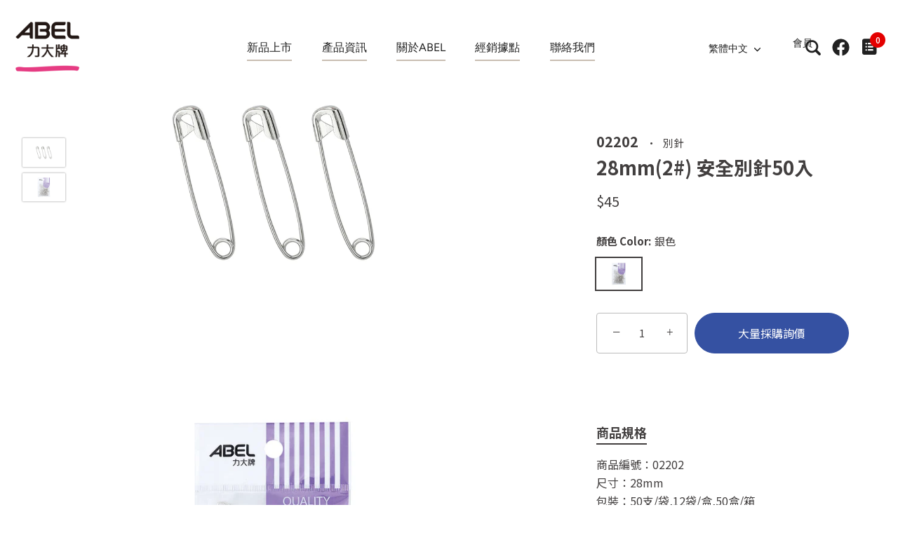

--- FILE ---
content_type: text/html; charset=utf-8
request_url: https://abel.com.tw/products/28mm2-%E5%AE%89%E5%85%A8%E5%88%A5%E9%87%9D55%E5%85%A5
body_size: 25135
content:
<!doctype html>
<html class="no-js" lang="zh-TW">
  <head>
    <link rel="preconnect" href="https://fonts.googleapis.com">
    <link rel="preconnect" href="https://fonts.gstatic.com" crossorigin>
    <link href="https://fonts.googleapis.com/css2?family=Noto+Sans+TC:wght@400;500;700&display=swap" rel="stylesheet">
    <link rel="stylesheet" href="https://cdnjs.cloudflare.com/ajax/libs/font-awesome/6.1.2/css/all.min.css">
    <!-- Showcase 5.4.2 -->

    <link rel="preload" href="//abel.com.tw/cdn/shop/t/25/assets/styles.css?v=171049125444697137331763542729" as="style">

    <meta charset="utf-8" />
<meta name="viewport" content="width=device-width,initial-scale=1.0" />
<meta http-equiv="X-UA-Compatible" content="IE=edge">

<link rel="preconnect" href="https://cdn.shopify.com" crossorigin>
<link rel="preconnect" href="https://fonts.shopify.com" crossorigin>
<link rel="preconnect" href="https://monorail-edge.shopifysvc.com"><link rel="preload" as="font" href="//abel.com.tw/cdn/fonts/figtree/figtree_n4.3c0838aba1701047e60be6a99a1b0a40ce9b8419.woff2" type="font/woff2" crossorigin><link rel="preload" as="font" href="//abel.com.tw/cdn/fonts/figtree/figtree_n7.2fd9bfe01586148e644724096c9d75e8c7a90e55.woff2" type="font/woff2" crossorigin><link rel="preload" as="font" href="//abel.com.tw/cdn/fonts/figtree/figtree_i4.89f7a4275c064845c304a4cf8a4a586060656db2.woff2" type="font/woff2" crossorigin><link rel="preload" as="font" href="//abel.com.tw/cdn/fonts/figtree/figtree_i7.06add7096a6f2ab742e09ec7e498115904eda1fe.woff2" type="font/woff2" crossorigin><link rel="preload" as="font" href="//abel.com.tw/cdn/fonts/figtree/figtree_n4.3c0838aba1701047e60be6a99a1b0a40ce9b8419.woff2" type="font/woff2" crossorigin><link rel="preload" as="font" href="//abel.com.tw/cdn/fonts/fraunces/fraunces_n6.69791a9f00600e5a1e56a6f64efc9d10a28b9c92.woff2" type="font/woff2" crossorigin><link rel="preload" as="font" href="//abel.com.tw/cdn/fonts/jost/jost_n4.d47a1b6347ce4a4c9f437608011273009d91f2b7.woff2" type="font/woff2" crossorigin><link rel="preload" href="//abel.com.tw/cdn/shop/t/25/assets/vendor.min.js?v=29461139837223071051669781789" as="script">
<link rel="preload" href="//abel.com.tw/cdn/shop/t/25/assets/theme.js?v=139947953447777440511669781788" as="script"><link rel="canonical" href="https://abel.com.tw/products/28mm2-%e5%ae%89%e5%85%a8%e5%88%a5%e9%87%9d55%e5%85%a5" /><link rel="shortcut icon" href="//abel.com.tw/cdn/shop/files/favicon.png?v=1665464883" type="image/png" />
<link rel="preload" as="font" href="//abel.com.tw/cdn/fonts/figtree/figtree_n5.3b6b7df38aa5986536945796e1f947445832047c.woff2" type="font/woff2" crossorigin><link rel="preload" as="font" href="//abel.com.tw/cdn/fonts/figtree/figtree_n6.9d1ea52bb49a0a86cfd1b0383d00f83d3fcc14de.woff2" type="font/woff2" crossorigin><meta name="theme-color" content="#3551a2">

    <title>
      28mm(2#) 安全別針50入
      
      
      
        &ndash;
        ABEL
      
    </title>

    <meta property="og:site_name" content="ABEL">
<meta property="og:url" content="https://abel.com.tw/products/28mm2-%e5%ae%89%e5%85%a8%e5%88%a5%e9%87%9d55%e5%85%a5">
<meta property="og:title" content="28mm(2#) 安全別針50入">
<meta property="og:type" content="product">
<meta property="og:description" content="ABEL 力大牌"><meta property="og:image" content="http://abel.com.tw/cdn/shop/products/02202_1200x1200.jpg?v=1668763947">
  <meta property="og:image:secure_url" content="https://abel.com.tw/cdn/shop/products/02202_1200x1200.jpg?v=1668763947">
  <meta property="og:image:width" content="1500">
  <meta property="og:image:height" content="1000"><meta property="og:price:amount" content="0.00">
  <meta property="og:price:currency" content="TWD"><meta name="twitter:card" content="summary_large_image">
<meta name="twitter:title" content="28mm(2#) 安全別針50入">
<meta name="twitter:description" content="ABEL 力大牌">


    <style data-shopify>
    :root {
      --viewport-height: 100vh;
      --viewport-height-first-section: 100vh;
      --nav-height: 0;
    }
  </style>

  <link href="//abel.com.tw/cdn/shop/t/25/assets/styles.css?v=171049125444697137331763542729" rel="stylesheet" type="text/css" media="all" />
  <link href="//abel.com.tw/cdn/shop/t/25/assets/theme-overwrite.css?v=175278411636691990151669781788" rel="stylesheet" type="text/css" media="all" />
  <link href="//abel.com.tw/cdn/shop/t/25/assets/ako-global.css?v=140003766063876260351669781789" rel="stylesheet" type="text/css" media="all" />
  <link href="//abel.com.tw/cdn/shop/t/25/assets/ako-custom.css?v=65722780489866450151669781789" rel="stylesheet" type="text/css" media="all" />
  <link href="//abel.com.tw/cdn/shop/t/25/assets/brand-story.css?v=157694385023761089611669781788" rel="stylesheet" type="text/css" media="all" />

  <script>window.performance && window.performance.mark && window.performance.mark('shopify.content_for_header.start');</script><meta id="shopify-digital-wallet" name="shopify-digital-wallet" content="/65974665445/digital_wallets/dialog">
<link rel="alternate" hreflang="x-default" href="https://abel.com.tw/products/28mm2-%E5%AE%89%E5%85%A8%E5%88%A5%E9%87%9D55%E5%85%A5">
<link rel="alternate" hreflang="zh-Hant" href="https://abel.com.tw/products/28mm2-%E5%AE%89%E5%85%A8%E5%88%A5%E9%87%9D55%E5%85%A5">
<link rel="alternate" hreflang="en" href="https://abel.com.tw/en/products/28mm2-%E5%AE%89%E5%85%A8%E5%88%A5%E9%87%9D55%E5%85%A5">
<link rel="alternate" hreflang="zh-Hant-TW" href="https://abel.com.tw/products/28mm2-%E5%AE%89%E5%85%A8%E5%88%A5%E9%87%9D55%E5%85%A5">
<link rel="alternate" type="application/json+oembed" href="https://abel.com.tw/products/28mm2-%e5%ae%89%e5%85%a8%e5%88%a5%e9%87%9d55%e5%85%a5.oembed">
<script async="async" src="/checkouts/internal/preloads.js?locale=zh-TW"></script>
<script id="shopify-features" type="application/json">{"accessToken":"dcad2d0514cf1f92bbc5309c826da4c9","betas":["rich-media-storefront-analytics"],"domain":"abel.com.tw","predictiveSearch":false,"shopId":65974665445,"locale":"zh-tw"}</script>
<script>var Shopify = Shopify || {};
Shopify.shop = "abel-tw.myshopify.com";
Shopify.locale = "zh-TW";
Shopify.currency = {"active":"TWD","rate":"1.0"};
Shopify.country = "TW";
Shopify.theme = {"name":"abel-tw\/main","id":136358854885,"schema_name":"Showcase","schema_version":"5.4.2","theme_store_id":null,"role":"main"};
Shopify.theme.handle = "null";
Shopify.theme.style = {"id":null,"handle":null};
Shopify.cdnHost = "abel.com.tw/cdn";
Shopify.routes = Shopify.routes || {};
Shopify.routes.root = "/";</script>
<script type="module">!function(o){(o.Shopify=o.Shopify||{}).modules=!0}(window);</script>
<script>!function(o){function n(){var o=[];function n(){o.push(Array.prototype.slice.apply(arguments))}return n.q=o,n}var t=o.Shopify=o.Shopify||{};t.loadFeatures=n(),t.autoloadFeatures=n()}(window);</script>
<script id="shop-js-analytics" type="application/json">{"pageType":"product"}</script>
<script defer="defer" async type="module" src="//abel.com.tw/cdn/shopifycloud/shop-js/modules/v2/client.init-shop-cart-sync_D9dVssWa.zh-TW.esm.js"></script>
<script defer="defer" async type="module" src="//abel.com.tw/cdn/shopifycloud/shop-js/modules/v2/chunk.common_OJXd8nZT.esm.js"></script>
<script type="module">
  await import("//abel.com.tw/cdn/shopifycloud/shop-js/modules/v2/client.init-shop-cart-sync_D9dVssWa.zh-TW.esm.js");
await import("//abel.com.tw/cdn/shopifycloud/shop-js/modules/v2/chunk.common_OJXd8nZT.esm.js");

  window.Shopify.SignInWithShop?.initShopCartSync?.({"fedCMEnabled":true,"windoidEnabled":true});

</script>
<script id="__st">var __st={"a":65974665445,"offset":28800,"reqid":"8e438dbc-8e76-4c04-9ce8-0e178348d771-1768714811","pageurl":"abel.com.tw\/products\/28mm2-%E5%AE%89%E5%85%A8%E5%88%A5%E9%87%9D55%E5%85%A5","u":"e9287d2da1f5","p":"product","rtyp":"product","rid":8110108147941};</script>
<script>window.ShopifyPaypalV4VisibilityTracking = true;</script>
<script id="captcha-bootstrap">!function(){'use strict';const t='contact',e='account',n='new_comment',o=[[t,t],['blogs',n],['comments',n],[t,'customer']],c=[[e,'customer_login'],[e,'guest_login'],[e,'recover_customer_password'],[e,'create_customer']],r=t=>t.map((([t,e])=>`form[action*='/${t}']:not([data-nocaptcha='true']) input[name='form_type'][value='${e}']`)).join(','),a=t=>()=>t?[...document.querySelectorAll(t)].map((t=>t.form)):[];function s(){const t=[...o],e=r(t);return a(e)}const i='password',u='form_key',d=['recaptcha-v3-token','g-recaptcha-response','h-captcha-response',i],f=()=>{try{return window.sessionStorage}catch{return}},m='__shopify_v',_=t=>t.elements[u];function p(t,e,n=!1){try{const o=window.sessionStorage,c=JSON.parse(o.getItem(e)),{data:r}=function(t){const{data:e,action:n}=t;return t[m]||n?{data:e,action:n}:{data:t,action:n}}(c);for(const[e,n]of Object.entries(r))t.elements[e]&&(t.elements[e].value=n);n&&o.removeItem(e)}catch(o){console.error('form repopulation failed',{error:o})}}const l='form_type',E='cptcha';function T(t){t.dataset[E]=!0}const w=window,h=w.document,L='Shopify',v='ce_forms',y='captcha';let A=!1;((t,e)=>{const n=(g='f06e6c50-85a8-45c8-87d0-21a2b65856fe',I='https://cdn.shopify.com/shopifycloud/storefront-forms-hcaptcha/ce_storefront_forms_captcha_hcaptcha.v1.5.2.iife.js',D={infoText:'已受到 hCaptcha 保護',privacyText:'隱私',termsText:'條款'},(t,e,n)=>{const o=w[L][v],c=o.bindForm;if(c)return c(t,g,e,D).then(n);var r;o.q.push([[t,g,e,D],n]),r=I,A||(h.body.append(Object.assign(h.createElement('script'),{id:'captcha-provider',async:!0,src:r})),A=!0)});var g,I,D;w[L]=w[L]||{},w[L][v]=w[L][v]||{},w[L][v].q=[],w[L][y]=w[L][y]||{},w[L][y].protect=function(t,e){n(t,void 0,e),T(t)},Object.freeze(w[L][y]),function(t,e,n,w,h,L){const[v,y,A,g]=function(t,e,n){const i=e?o:[],u=t?c:[],d=[...i,...u],f=r(d),m=r(i),_=r(d.filter((([t,e])=>n.includes(e))));return[a(f),a(m),a(_),s()]}(w,h,L),I=t=>{const e=t.target;return e instanceof HTMLFormElement?e:e&&e.form},D=t=>v().includes(t);t.addEventListener('submit',(t=>{const e=I(t);if(!e)return;const n=D(e)&&!e.dataset.hcaptchaBound&&!e.dataset.recaptchaBound,o=_(e),c=g().includes(e)&&(!o||!o.value);(n||c)&&t.preventDefault(),c&&!n&&(function(t){try{if(!f())return;!function(t){const e=f();if(!e)return;const n=_(t);if(!n)return;const o=n.value;o&&e.removeItem(o)}(t);const e=Array.from(Array(32),(()=>Math.random().toString(36)[2])).join('');!function(t,e){_(t)||t.append(Object.assign(document.createElement('input'),{type:'hidden',name:u})),t.elements[u].value=e}(t,e),function(t,e){const n=f();if(!n)return;const o=[...t.querySelectorAll(`input[type='${i}']`)].map((({name:t})=>t)),c=[...d,...o],r={};for(const[a,s]of new FormData(t).entries())c.includes(a)||(r[a]=s);n.setItem(e,JSON.stringify({[m]:1,action:t.action,data:r}))}(t,e)}catch(e){console.error('failed to persist form',e)}}(e),e.submit())}));const S=(t,e)=>{t&&!t.dataset[E]&&(n(t,e.some((e=>e===t))),T(t))};for(const o of['focusin','change'])t.addEventListener(o,(t=>{const e=I(t);D(e)&&S(e,y())}));const B=e.get('form_key'),M=e.get(l),P=B&&M;t.addEventListener('DOMContentLoaded',(()=>{const t=y();if(P)for(const e of t)e.elements[l].value===M&&p(e,B);[...new Set([...A(),...v().filter((t=>'true'===t.dataset.shopifyCaptcha))])].forEach((e=>S(e,t)))}))}(h,new URLSearchParams(w.location.search),n,t,e,['guest_login'])})(!1,!0)}();</script>
<script integrity="sha256-4kQ18oKyAcykRKYeNunJcIwy7WH5gtpwJnB7kiuLZ1E=" data-source-attribution="shopify.loadfeatures" defer="defer" src="//abel.com.tw/cdn/shopifycloud/storefront/assets/storefront/load_feature-a0a9edcb.js" crossorigin="anonymous"></script>
<script data-source-attribution="shopify.dynamic_checkout.dynamic.init">var Shopify=Shopify||{};Shopify.PaymentButton=Shopify.PaymentButton||{isStorefrontPortableWallets:!0,init:function(){window.Shopify.PaymentButton.init=function(){};var t=document.createElement("script");t.src="https://abel.com.tw/cdn/shopifycloud/portable-wallets/latest/portable-wallets.zh-tw.js",t.type="module",document.head.appendChild(t)}};
</script>
<script data-source-attribution="shopify.dynamic_checkout.buyer_consent">
  function portableWalletsHideBuyerConsent(e){var t=document.getElementById("shopify-buyer-consent"),n=document.getElementById("shopify-subscription-policy-button");t&&n&&(t.classList.add("hidden"),t.setAttribute("aria-hidden","true"),n.removeEventListener("click",e))}function portableWalletsShowBuyerConsent(e){var t=document.getElementById("shopify-buyer-consent"),n=document.getElementById("shopify-subscription-policy-button");t&&n&&(t.classList.remove("hidden"),t.removeAttribute("aria-hidden"),n.addEventListener("click",e))}window.Shopify?.PaymentButton&&(window.Shopify.PaymentButton.hideBuyerConsent=portableWalletsHideBuyerConsent,window.Shopify.PaymentButton.showBuyerConsent=portableWalletsShowBuyerConsent);
</script>
<script data-source-attribution="shopify.dynamic_checkout.cart.bootstrap">document.addEventListener("DOMContentLoaded",(function(){function t(){return document.querySelector("shopify-accelerated-checkout-cart, shopify-accelerated-checkout")}if(t())Shopify.PaymentButton.init();else{new MutationObserver((function(e,n){t()&&(Shopify.PaymentButton.init(),n.disconnect())})).observe(document.body,{childList:!0,subtree:!0})}}));
</script>

<script>window.performance && window.performance.mark && window.performance.mark('shopify.content_for_header.end');</script>

  <script>
    document.documentElement.className = document.documentElement.className.replace('no-js', 'js');
    window.theme = window.theme || {};
      theme.money_format_with_code_preference = "${{amount}}";
    theme.money_format = "${{amount}}";
    theme.money_container = '.theme-money';
    theme.strings = {
      previous: "上一個",
      next: "下一個",
      close: "關閉",
      addressError: "查找地址中發生錯誤",
      addressNoResults: "找不到該地址",
      addressQueryLimit: "您已超過 Google Map API 次數限制。請考慮升級方案。",
      authError: "在驗證 Google Map API Key 時發生錯誤",
      back: "返回",
      cartConfirmation: "您必須同意條款才能繼續送出。",
      loadMore: "載入更多",
      infiniteScrollNoMore: "沒有更多結果了",
      priceNonExistent: "不可詢價",
      buttonDefault: "大量採購詢價",
      buttonPreorder: "預購",
      buttonNoStock: "缺貨",
      buttonNoVariant: "不可詢價",
      variantNoStock: "售完",
      unitPriceSeparator: "\/",
      colorBoxPrevious: "上一個",
      colorBoxNext: "下一個",
      colorBoxClose: "關閉",
      navigateHome: "首頁",
      productAddingToCart: "加入詢價表單",
      productAddedToCart: "已加入列表",
      popupWasAdded: "已加入您的列表",
      popupCheckout: "送出詢價表單",
      popupContinueShopping: "繼續加入商品",
      onlyXLeft: "[[ quantity ]] 在庫",
      priceSoldOut: "售完",
      inventoryLowStock: "低庫存",
      inventoryInStock: "現貨",
      loading: "載入中...",
      viewCart: "檢視列表",
      page: "頁面{{ page }}",
      imageSlider: "圖片展示",
      clearAll: "清除全部條件"
    };
    theme.routes = {
      root_url: '/',
      cart_url: '/cart',
      cart_add_url: '/cart/add',
      checkout: '/checkout'
    };
    theme.settings = {
      animationEnabledDesktop: true,
      animationEnabledMobile: true
    };

    theme.checkViewportFillers = function() {
      var toggleState = false;
      var elPageContent = document.getElementById('page-content');
      if (elPageContent) {
        var elOverlapSection = elPageContent.querySelector('.header-overlap-section');
        if (elOverlapSection) {
          var padding = parseInt(getComputedStyle(elPageContent).getPropertyValue('padding-top'));
          toggleState = ((Math.round(elOverlapSection.offsetTop) - padding) === 0);
        }
      }
      if (toggleState) {
        document.getElementsByTagName('body')[0].classList.add('header-section-overlap');
      } else {
        document.getElementsByTagName('body')[0].classList.remove('header-section-overlap');
      }
    };

    theme.assessAltLogo = function() {
      var elsOverlappers = document.querySelectorAll('.needs-alt-logo');
      var useAltLogo = false;
      if (elsOverlappers.length) {
        var elSiteControl = document.querySelector('#site-control');
        var elSiteControlInner = document.querySelector('#site-control .site-control__inner');
        var headerMid = elSiteControlInner.offsetTop + elSiteControl.offsetTop + elSiteControlInner.offsetHeight / 2;
        Array.prototype.forEach.call(elsOverlappers, function(el, i) {
          var thisTop = el.getBoundingClientRect().top;
          var thisBottom = thisTop + el.offsetHeight;
          if (headerMid > thisTop && headerMid < thisBottom) {
            useAltLogo = true;
            return false;
          }
        });
      }
      if (useAltLogo) {
        document.getElementsByTagName('body')[0].classList.add('use-alt-logo');
      } else {
        document.getElementsByTagName('body')[0].classList.remove('use-alt-logo');
      }
    };
  </script>
<link href="https://monorail-edge.shopifysvc.com" rel="dns-prefetch">
<script>(function(){if ("sendBeacon" in navigator && "performance" in window) {try {var session_token_from_headers = performance.getEntriesByType('navigation')[0].serverTiming.find(x => x.name == '_s').description;} catch {var session_token_from_headers = undefined;}var session_cookie_matches = document.cookie.match(/_shopify_s=([^;]*)/);var session_token_from_cookie = session_cookie_matches && session_cookie_matches.length === 2 ? session_cookie_matches[1] : "";var session_token = session_token_from_headers || session_token_from_cookie || "";function handle_abandonment_event(e) {var entries = performance.getEntries().filter(function(entry) {return /monorail-edge.shopifysvc.com/.test(entry.name);});if (!window.abandonment_tracked && entries.length === 0) {window.abandonment_tracked = true;var currentMs = Date.now();var navigation_start = performance.timing.navigationStart;var payload = {shop_id: 65974665445,url: window.location.href,navigation_start,duration: currentMs - navigation_start,session_token,page_type: "product"};window.navigator.sendBeacon("https://monorail-edge.shopifysvc.com/v1/produce", JSON.stringify({schema_id: "online_store_buyer_site_abandonment/1.1",payload: payload,metadata: {event_created_at_ms: currentMs,event_sent_at_ms: currentMs}}));}}window.addEventListener('pagehide', handle_abandonment_event);}}());</script>
<script id="web-pixels-manager-setup">(function e(e,d,r,n,o){if(void 0===o&&(o={}),!Boolean(null===(a=null===(i=window.Shopify)||void 0===i?void 0:i.analytics)||void 0===a?void 0:a.replayQueue)){var i,a;window.Shopify=window.Shopify||{};var t=window.Shopify;t.analytics=t.analytics||{};var s=t.analytics;s.replayQueue=[],s.publish=function(e,d,r){return s.replayQueue.push([e,d,r]),!0};try{self.performance.mark("wpm:start")}catch(e){}var l=function(){var e={modern:/Edge?\/(1{2}[4-9]|1[2-9]\d|[2-9]\d{2}|\d{4,})\.\d+(\.\d+|)|Firefox\/(1{2}[4-9]|1[2-9]\d|[2-9]\d{2}|\d{4,})\.\d+(\.\d+|)|Chrom(ium|e)\/(9{2}|\d{3,})\.\d+(\.\d+|)|(Maci|X1{2}).+ Version\/(15\.\d+|(1[6-9]|[2-9]\d|\d{3,})\.\d+)([,.]\d+|)( \(\w+\)|)( Mobile\/\w+|) Safari\/|Chrome.+OPR\/(9{2}|\d{3,})\.\d+\.\d+|(CPU[ +]OS|iPhone[ +]OS|CPU[ +]iPhone|CPU IPhone OS|CPU iPad OS)[ +]+(15[._]\d+|(1[6-9]|[2-9]\d|\d{3,})[._]\d+)([._]\d+|)|Android:?[ /-](13[3-9]|1[4-9]\d|[2-9]\d{2}|\d{4,})(\.\d+|)(\.\d+|)|Android.+Firefox\/(13[5-9]|1[4-9]\d|[2-9]\d{2}|\d{4,})\.\d+(\.\d+|)|Android.+Chrom(ium|e)\/(13[3-9]|1[4-9]\d|[2-9]\d{2}|\d{4,})\.\d+(\.\d+|)|SamsungBrowser\/([2-9]\d|\d{3,})\.\d+/,legacy:/Edge?\/(1[6-9]|[2-9]\d|\d{3,})\.\d+(\.\d+|)|Firefox\/(5[4-9]|[6-9]\d|\d{3,})\.\d+(\.\d+|)|Chrom(ium|e)\/(5[1-9]|[6-9]\d|\d{3,})\.\d+(\.\d+|)([\d.]+$|.*Safari\/(?![\d.]+ Edge\/[\d.]+$))|(Maci|X1{2}).+ Version\/(10\.\d+|(1[1-9]|[2-9]\d|\d{3,})\.\d+)([,.]\d+|)( \(\w+\)|)( Mobile\/\w+|) Safari\/|Chrome.+OPR\/(3[89]|[4-9]\d|\d{3,})\.\d+\.\d+|(CPU[ +]OS|iPhone[ +]OS|CPU[ +]iPhone|CPU IPhone OS|CPU iPad OS)[ +]+(10[._]\d+|(1[1-9]|[2-9]\d|\d{3,})[._]\d+)([._]\d+|)|Android:?[ /-](13[3-9]|1[4-9]\d|[2-9]\d{2}|\d{4,})(\.\d+|)(\.\d+|)|Mobile Safari.+OPR\/([89]\d|\d{3,})\.\d+\.\d+|Android.+Firefox\/(13[5-9]|1[4-9]\d|[2-9]\d{2}|\d{4,})\.\d+(\.\d+|)|Android.+Chrom(ium|e)\/(13[3-9]|1[4-9]\d|[2-9]\d{2}|\d{4,})\.\d+(\.\d+|)|Android.+(UC? ?Browser|UCWEB|U3)[ /]?(15\.([5-9]|\d{2,})|(1[6-9]|[2-9]\d|\d{3,})\.\d+)\.\d+|SamsungBrowser\/(5\.\d+|([6-9]|\d{2,})\.\d+)|Android.+MQ{2}Browser\/(14(\.(9|\d{2,})|)|(1[5-9]|[2-9]\d|\d{3,})(\.\d+|))(\.\d+|)|K[Aa][Ii]OS\/(3\.\d+|([4-9]|\d{2,})\.\d+)(\.\d+|)/},d=e.modern,r=e.legacy,n=navigator.userAgent;return n.match(d)?"modern":n.match(r)?"legacy":"unknown"}(),u="modern"===l?"modern":"legacy",c=(null!=n?n:{modern:"",legacy:""})[u],f=function(e){return[e.baseUrl,"/wpm","/b",e.hashVersion,"modern"===e.buildTarget?"m":"l",".js"].join("")}({baseUrl:d,hashVersion:r,buildTarget:u}),m=function(e){var d=e.version,r=e.bundleTarget,n=e.surface,o=e.pageUrl,i=e.monorailEndpoint;return{emit:function(e){var a=e.status,t=e.errorMsg,s=(new Date).getTime(),l=JSON.stringify({metadata:{event_sent_at_ms:s},events:[{schema_id:"web_pixels_manager_load/3.1",payload:{version:d,bundle_target:r,page_url:o,status:a,surface:n,error_msg:t},metadata:{event_created_at_ms:s}}]});if(!i)return console&&console.warn&&console.warn("[Web Pixels Manager] No Monorail endpoint provided, skipping logging."),!1;try{return self.navigator.sendBeacon.bind(self.navigator)(i,l)}catch(e){}var u=new XMLHttpRequest;try{return u.open("POST",i,!0),u.setRequestHeader("Content-Type","text/plain"),u.send(l),!0}catch(e){return console&&console.warn&&console.warn("[Web Pixels Manager] Got an unhandled error while logging to Monorail."),!1}}}}({version:r,bundleTarget:l,surface:e.surface,pageUrl:self.location.href,monorailEndpoint:e.monorailEndpoint});try{o.browserTarget=l,function(e){var d=e.src,r=e.async,n=void 0===r||r,o=e.onload,i=e.onerror,a=e.sri,t=e.scriptDataAttributes,s=void 0===t?{}:t,l=document.createElement("script"),u=document.querySelector("head"),c=document.querySelector("body");if(l.async=n,l.src=d,a&&(l.integrity=a,l.crossOrigin="anonymous"),s)for(var f in s)if(Object.prototype.hasOwnProperty.call(s,f))try{l.dataset[f]=s[f]}catch(e){}if(o&&l.addEventListener("load",o),i&&l.addEventListener("error",i),u)u.appendChild(l);else{if(!c)throw new Error("Did not find a head or body element to append the script");c.appendChild(l)}}({src:f,async:!0,onload:function(){if(!function(){var e,d;return Boolean(null===(d=null===(e=window.Shopify)||void 0===e?void 0:e.analytics)||void 0===d?void 0:d.initialized)}()){var d=window.webPixelsManager.init(e)||void 0;if(d){var r=window.Shopify.analytics;r.replayQueue.forEach((function(e){var r=e[0],n=e[1],o=e[2];d.publishCustomEvent(r,n,o)})),r.replayQueue=[],r.publish=d.publishCustomEvent,r.visitor=d.visitor,r.initialized=!0}}},onerror:function(){return m.emit({status:"failed",errorMsg:"".concat(f," has failed to load")})},sri:function(e){var d=/^sha384-[A-Za-z0-9+/=]+$/;return"string"==typeof e&&d.test(e)}(c)?c:"",scriptDataAttributes:o}),m.emit({status:"loading"})}catch(e){m.emit({status:"failed",errorMsg:(null==e?void 0:e.message)||"Unknown error"})}}})({shopId: 65974665445,storefrontBaseUrl: "https://abel.com.tw",extensionsBaseUrl: "https://extensions.shopifycdn.com/cdn/shopifycloud/web-pixels-manager",monorailEndpoint: "https://monorail-edge.shopifysvc.com/unstable/produce_batch",surface: "storefront-renderer",enabledBetaFlags: ["2dca8a86"],webPixelsConfigList: [{"id":"shopify-app-pixel","configuration":"{}","eventPayloadVersion":"v1","runtimeContext":"STRICT","scriptVersion":"0450","apiClientId":"shopify-pixel","type":"APP","privacyPurposes":["ANALYTICS","MARKETING"]},{"id":"shopify-custom-pixel","eventPayloadVersion":"v1","runtimeContext":"LAX","scriptVersion":"0450","apiClientId":"shopify-pixel","type":"CUSTOM","privacyPurposes":["ANALYTICS","MARKETING"]}],isMerchantRequest: false,initData: {"shop":{"name":"ABEL","paymentSettings":{"currencyCode":"TWD"},"myshopifyDomain":"abel-tw.myshopify.com","countryCode":"TW","storefrontUrl":"https:\/\/abel.com.tw"},"customer":null,"cart":null,"checkout":null,"productVariants":[{"price":{"amount":0.0,"currencyCode":"TWD"},"product":{"title":"28mm(2#) 安全別針50入","vendor":"02202","id":"8110108147941","untranslatedTitle":"28mm(2#) 安全別針50入","url":"\/products\/28mm2-%E5%AE%89%E5%85%A8%E5%88%A5%E9%87%9D55%E5%85%A5","type":"別針"},"id":"43671301587173","image":{"src":"\/\/abel.com.tw\/cdn\/shop\/products\/02202_3952c083-3184-4328-8285-e72439a2a390.jpg?v=1668763947"},"sku":null,"title":"銀色","untranslatedTitle":"銀色"}],"purchasingCompany":null},},"https://abel.com.tw/cdn","fcfee988w5aeb613cpc8e4bc33m6693e112",{"modern":"","legacy":""},{"shopId":"65974665445","storefrontBaseUrl":"https:\/\/abel.com.tw","extensionBaseUrl":"https:\/\/extensions.shopifycdn.com\/cdn\/shopifycloud\/web-pixels-manager","surface":"storefront-renderer","enabledBetaFlags":"[\"2dca8a86\"]","isMerchantRequest":"false","hashVersion":"fcfee988w5aeb613cpc8e4bc33m6693e112","publish":"custom","events":"[[\"page_viewed\",{}],[\"product_viewed\",{\"productVariant\":{\"price\":{\"amount\":0.0,\"currencyCode\":\"TWD\"},\"product\":{\"title\":\"28mm(2#) 安全別針50入\",\"vendor\":\"02202\",\"id\":\"8110108147941\",\"untranslatedTitle\":\"28mm(2#) 安全別針50入\",\"url\":\"\/products\/28mm2-%E5%AE%89%E5%85%A8%E5%88%A5%E9%87%9D55%E5%85%A5\",\"type\":\"別針\"},\"id\":\"43671301587173\",\"image\":{\"src\":\"\/\/abel.com.tw\/cdn\/shop\/products\/02202_3952c083-3184-4328-8285-e72439a2a390.jpg?v=1668763947\"},\"sku\":null,\"title\":\"銀色\",\"untranslatedTitle\":\"銀色\"}}]]"});</script><script>
  window.ShopifyAnalytics = window.ShopifyAnalytics || {};
  window.ShopifyAnalytics.meta = window.ShopifyAnalytics.meta || {};
  window.ShopifyAnalytics.meta.currency = 'TWD';
  var meta = {"product":{"id":8110108147941,"gid":"gid:\/\/shopify\/Product\/8110108147941","vendor":"02202","type":"別針","handle":"28mm2-安全別針55入","variants":[{"id":43671301587173,"price":0,"name":"28mm(2#) 安全別針50入 - 銀色","public_title":"銀色","sku":null}],"remote":false},"page":{"pageType":"product","resourceType":"product","resourceId":8110108147941,"requestId":"8e438dbc-8e76-4c04-9ce8-0e178348d771-1768714811"}};
  for (var attr in meta) {
    window.ShopifyAnalytics.meta[attr] = meta[attr];
  }
</script>
<script class="analytics">
  (function () {
    var customDocumentWrite = function(content) {
      var jquery = null;

      if (window.jQuery) {
        jquery = window.jQuery;
      } else if (window.Checkout && window.Checkout.$) {
        jquery = window.Checkout.$;
      }

      if (jquery) {
        jquery('body').append(content);
      }
    };

    var hasLoggedConversion = function(token) {
      if (token) {
        return document.cookie.indexOf('loggedConversion=' + token) !== -1;
      }
      return false;
    }

    var setCookieIfConversion = function(token) {
      if (token) {
        var twoMonthsFromNow = new Date(Date.now());
        twoMonthsFromNow.setMonth(twoMonthsFromNow.getMonth() + 2);

        document.cookie = 'loggedConversion=' + token + '; expires=' + twoMonthsFromNow;
      }
    }

    var trekkie = window.ShopifyAnalytics.lib = window.trekkie = window.trekkie || [];
    if (trekkie.integrations) {
      return;
    }
    trekkie.methods = [
      'identify',
      'page',
      'ready',
      'track',
      'trackForm',
      'trackLink'
    ];
    trekkie.factory = function(method) {
      return function() {
        var args = Array.prototype.slice.call(arguments);
        args.unshift(method);
        trekkie.push(args);
        return trekkie;
      };
    };
    for (var i = 0; i < trekkie.methods.length; i++) {
      var key = trekkie.methods[i];
      trekkie[key] = trekkie.factory(key);
    }
    trekkie.load = function(config) {
      trekkie.config = config || {};
      trekkie.config.initialDocumentCookie = document.cookie;
      var first = document.getElementsByTagName('script')[0];
      var script = document.createElement('script');
      script.type = 'text/javascript';
      script.onerror = function(e) {
        var scriptFallback = document.createElement('script');
        scriptFallback.type = 'text/javascript';
        scriptFallback.onerror = function(error) {
                var Monorail = {
      produce: function produce(monorailDomain, schemaId, payload) {
        var currentMs = new Date().getTime();
        var event = {
          schema_id: schemaId,
          payload: payload,
          metadata: {
            event_created_at_ms: currentMs,
            event_sent_at_ms: currentMs
          }
        };
        return Monorail.sendRequest("https://" + monorailDomain + "/v1/produce", JSON.stringify(event));
      },
      sendRequest: function sendRequest(endpointUrl, payload) {
        // Try the sendBeacon API
        if (window && window.navigator && typeof window.navigator.sendBeacon === 'function' && typeof window.Blob === 'function' && !Monorail.isIos12()) {
          var blobData = new window.Blob([payload], {
            type: 'text/plain'
          });

          if (window.navigator.sendBeacon(endpointUrl, blobData)) {
            return true;
          } // sendBeacon was not successful

        } // XHR beacon

        var xhr = new XMLHttpRequest();

        try {
          xhr.open('POST', endpointUrl);
          xhr.setRequestHeader('Content-Type', 'text/plain');
          xhr.send(payload);
        } catch (e) {
          console.log(e);
        }

        return false;
      },
      isIos12: function isIos12() {
        return window.navigator.userAgent.lastIndexOf('iPhone; CPU iPhone OS 12_') !== -1 || window.navigator.userAgent.lastIndexOf('iPad; CPU OS 12_') !== -1;
      }
    };
    Monorail.produce('monorail-edge.shopifysvc.com',
      'trekkie_storefront_load_errors/1.1',
      {shop_id: 65974665445,
      theme_id: 136358854885,
      app_name: "storefront",
      context_url: window.location.href,
      source_url: "//abel.com.tw/cdn/s/trekkie.storefront.cd680fe47e6c39ca5d5df5f0a32d569bc48c0f27.min.js"});

        };
        scriptFallback.async = true;
        scriptFallback.src = '//abel.com.tw/cdn/s/trekkie.storefront.cd680fe47e6c39ca5d5df5f0a32d569bc48c0f27.min.js';
        first.parentNode.insertBefore(scriptFallback, first);
      };
      script.async = true;
      script.src = '//abel.com.tw/cdn/s/trekkie.storefront.cd680fe47e6c39ca5d5df5f0a32d569bc48c0f27.min.js';
      first.parentNode.insertBefore(script, first);
    };
    trekkie.load(
      {"Trekkie":{"appName":"storefront","development":false,"defaultAttributes":{"shopId":65974665445,"isMerchantRequest":null,"themeId":136358854885,"themeCityHash":"11731312610171264059","contentLanguage":"zh-TW","currency":"TWD","eventMetadataId":"9bdb78e8-5f35-4510-88a9-1bf9f068d939"},"isServerSideCookieWritingEnabled":true,"monorailRegion":"shop_domain","enabledBetaFlags":["65f19447"]},"Session Attribution":{},"S2S":{"facebookCapiEnabled":false,"source":"trekkie-storefront-renderer","apiClientId":580111}}
    );

    var loaded = false;
    trekkie.ready(function() {
      if (loaded) return;
      loaded = true;

      window.ShopifyAnalytics.lib = window.trekkie;

      var originalDocumentWrite = document.write;
      document.write = customDocumentWrite;
      try { window.ShopifyAnalytics.merchantGoogleAnalytics.call(this); } catch(error) {};
      document.write = originalDocumentWrite;

      window.ShopifyAnalytics.lib.page(null,{"pageType":"product","resourceType":"product","resourceId":8110108147941,"requestId":"8e438dbc-8e76-4c04-9ce8-0e178348d771-1768714811","shopifyEmitted":true});

      var match = window.location.pathname.match(/checkouts\/(.+)\/(thank_you|post_purchase)/)
      var token = match? match[1]: undefined;
      if (!hasLoggedConversion(token)) {
        setCookieIfConversion(token);
        window.ShopifyAnalytics.lib.track("Viewed Product",{"currency":"TWD","variantId":43671301587173,"productId":8110108147941,"productGid":"gid:\/\/shopify\/Product\/8110108147941","name":"28mm(2#) 安全別針50入 - 銀色","price":"0.00","sku":null,"brand":"02202","variant":"銀色","category":"別針","nonInteraction":true,"remote":false},undefined,undefined,{"shopifyEmitted":true});
      window.ShopifyAnalytics.lib.track("monorail:\/\/trekkie_storefront_viewed_product\/1.1",{"currency":"TWD","variantId":43671301587173,"productId":8110108147941,"productGid":"gid:\/\/shopify\/Product\/8110108147941","name":"28mm(2#) 安全別針50入 - 銀色","price":"0.00","sku":null,"brand":"02202","variant":"銀色","category":"別針","nonInteraction":true,"remote":false,"referer":"https:\/\/abel.com.tw\/products\/28mm2-%E5%AE%89%E5%85%A8%E5%88%A5%E9%87%9D55%E5%85%A5"});
      }
    });


        var eventsListenerScript = document.createElement('script');
        eventsListenerScript.async = true;
        eventsListenerScript.src = "//abel.com.tw/cdn/shopifycloud/storefront/assets/shop_events_listener-3da45d37.js";
        document.getElementsByTagName('head')[0].appendChild(eventsListenerScript);

})();</script>
<script
  defer
  src="https://abel.com.tw/cdn/shopifycloud/perf-kit/shopify-perf-kit-3.0.4.min.js"
  data-application="storefront-renderer"
  data-shop-id="65974665445"
  data-render-region="gcp-us-central1"
  data-page-type="product"
  data-theme-instance-id="136358854885"
  data-theme-name="Showcase"
  data-theme-version="5.4.2"
  data-monorail-region="shop_domain"
  data-resource-timing-sampling-rate="10"
  data-shs="true"
  data-shs-beacon="true"
  data-shs-export-with-fetch="true"
  data-shs-logs-sample-rate="1"
  data-shs-beacon-endpoint="https://abel.com.tw/api/collect"
></script>
</head>

<body class="page-28mm2-安全別針50入 template-product animation-speed-medium" >
  
    <script>
      if (window.innerWidth < 768 && window.localStorage.getItem('is_first_visit') !== null) {
        var pageFadedIn = false;
        document.body.style.opacity = 0;

        function fadeInPageMob() {
          if (! pageFadedIn) {
            document.body.classList.add("cc-animate-enabled");
            document.body.style.transition = 'opacity 0. 4s';
            setTimeout(function() {
              document.body.style.opacity = 1;
            },
              200);
            pageFadedIn = true;
          }
        }

        window.addEventListener("load", fadeInPageMob);
        setTimeout(fadeInPageMob, 3000);
      }

      window.addEventListener("pageshow", function() {
        document.getElementById('cc-veil').classList.remove('-in');
      });
    </script>
  

  
    <script>
      if ('IntersectionObserver' in window) {
        document.body.classList.add("cc-animate-enabled");
      }

      window.addEventListener("pageshow", function() {
        document.getElementById('cc-veil').classList.remove('-in');
      });
    </script>
  

  <a class="skip-link visually-hidden" href="#page-content">跳到內容
  </a>

  <div id="shopify-section-header" class="shopify-section"><style type="text/css">
  
    .logo img { width: 105px; }
    @media(min-width:768px){
    .logo img { width: 95px; }
    }
  

  .cc-announcement {
    
      font-size: 14px;
    
  }

  @media (min-width: 768px) {
    .cc-announcement {
      font-size: 14px;
    }
  }
</style>


<form action="/cart" method="post" id="cc-checkout-form">
</form>


  

  
<div data-section-type="header" itemscope itemtype="http://schema.org/Organization">
    <div id="site-control" class="site-control inline icons
      nav-inline-desktop
      
      fixed
      
      
      alt-logo-when-active
      has-localization
      "
      data-cc-animate
      data-opacity="transparent"
      data-positioning="peek"
    >
      

      <div class="links site-control__inner">
          <a class="menu" href="#page-menu" aria-controls="page-menu" data-modal-nav-toggle aria-label="導覽列">
          <span class="icon-menu">
  <span class="icon-menu__bar icon-menu__bar-1"></span>
  <span class="icon-menu__bar icon-menu__bar-2"></span>
  <span class="icon-menu__bar icon-menu__bar-3"></span>
</span>

          <span class="text-link">導覽列</span>
          </a>

          <a class="left-corner facebook"
            href="https://www.facebook.com/ABELstationery/"
            aria-label="facebook page">
            <svg width="35" height="35" viewBox="0 0 35 35" fill="none" xmlns="http://www.w3.org/2000/svg">
<path fill-rule="evenodd" clip-rule="evenodd" d="M17.4458 32.0699L17.4588 32.07H17.4543L17.4458 32.0699ZM17.5481 32.07H17.5436L17.5566 32.0699L17.5481 32.07ZM17.4015 32.0697L17.4155 32.0698H17.4074L17.4015 32.0697ZM17.5949 32.0698H17.5869L17.6009 32.0697L17.5949 32.0698ZM17.3588 32.0694L17.3681 32.0694L17.3607 32.0694H17.3588ZM17.6417 32.0694L17.6343 32.0694L17.6436 32.0694H17.6417ZM17.6885 32.0689L17.6852 32.0689L17.6979 32.0687L17.6885 32.0689ZM17.3045 32.0687L17.3172 32.0689L17.3139 32.0689L17.3045 32.0687ZM17.7352 32.0682L17.7276 32.0683L17.7432 32.0681L17.7352 32.0682ZM17.2592 32.0681L17.2748 32.0683L17.2671 32.0682L17.2592 32.0681ZM17.7819 32.0674L17.7716 32.0676L17.786 32.0673L17.7819 32.0674ZM17.2164 32.0673L17.2308 32.0676L17.2205 32.0674L17.2164 32.0673ZM17.1633 32.0662L17.176 32.0665L17.1738 32.0664L17.1633 32.0662ZM17.8286 32.0664L17.8263 32.0665L17.8391 32.0662L17.8286 32.0664ZM17.1167 32.065L17.1342 32.0655L17.1272 32.0653L17.1167 32.065ZM17.8752 32.0653L17.8681 32.0655L17.8856 32.065L17.8752 32.0653ZM17.9218 32.064L17.9105 32.0644L17.9284 32.0639L17.9218 32.064ZM17.074 32.0639L17.0919 32.0644L17.0805 32.064L17.074 32.0639ZM18.0149 32.0611L18.0086 32.0613L18.0281 32.0606L18.0149 32.0611ZM16.9743 32.0606L16.9938 32.0613L16.9875 32.0611L16.9743 32.0606ZM16.9319 32.059L16.9524 32.0598L16.941 32.0594L16.9319 32.059ZM18.0614 32.0594L18.05 32.0598L18.0705 32.059L18.0614 32.0594ZM16.8902 32.0573L16.9103 32.0582L16.8946 32.0576L16.8902 32.0573ZM18.1078 32.0576L18.0921 32.0582L18.1122 32.0573L18.1078 32.0576ZM16.8319 32.0548L16.8534 32.0557L16.8481 32.0556L16.8319 32.0548ZM18.1543 32.0556L18.149 32.0557L18.1705 32.0548L18.1543 32.0556ZM16.79 32.0529L16.8123 32.0539L16.8018 32.0534L16.79 32.0529ZM18.2006 32.0534L18.1901 32.0539L18.2124 32.0529L18.2006 32.0534ZM16.7488 32.0508L16.7713 32.0519L16.7555 32.0511L16.7488 32.0508ZM18.2469 32.0511L18.2311 32.0519L18.2536 32.0508L18.2469 32.0511ZM18.2933 32.0487L18.2728 32.0498L18.2909 32.0488L18.3124 32.0476L18.2933 32.0487ZM16.7114 32.0488L16.7296 32.0498L16.7091 32.0487L16.69 32.0476L16.7114 32.0488ZM18.3395 32.0461L18.3304 32.0466L18.3534 32.0453L18.3395 32.0461ZM16.649 32.0453L16.672 32.0466L16.6629 32.0461L16.649 32.0453ZM16.6081 32.0429L16.631 32.0442L16.6167 32.0434L16.6081 32.0429ZM18.3857 32.0434L18.3714 32.0442L18.3943 32.0429L18.3857 32.0434ZM16.569 32.0404L16.5897 32.0417L16.5705 32.0405L16.5511 32.0393L16.569 32.0404ZM18.4319 32.0405L18.4127 32.0417L18.4333 32.0404L18.4513 32.0393L18.4319 32.0405ZM18.478 32.0375L18.4711 32.038L18.4931 32.0365L18.478 32.0375ZM16.5093 32.0365L16.5313 32.038L16.5243 32.0375L16.5093 32.0365ZM16.4685 32.0337L16.49 32.0352L16.4782 32.0344L16.4685 32.0337ZM18.5241 32.0344L18.5124 32.0352L18.5339 32.0337L18.5241 32.0344ZM16.4278 32.0308L16.4475 32.0322L16.4322 32.0311L16.4278 32.0308ZM18.5702 32.0311L18.5549 32.0322L18.5746 32.0308L18.5702 32.0311ZM16.373 32.0266L16.3903 32.0279L16.3861 32.0276L16.373 32.0266ZM18.6163 32.0276L18.6121 32.0279L18.6294 32.0266L18.6163 32.0276ZM18.6622 32.0241L18.6539 32.0247L18.6715 32.0233L18.6622 32.0241ZM16.3308 32.0233L16.3485 32.0247L16.3402 32.0241L16.3308 32.0233ZM16.2898 32.0199L16.3047 32.0212L16.2942 32.0203L16.2898 32.0199ZM18.7082 32.0203L18.6977 32.0212L18.7126 32.0199L18.7082 32.0203ZM18.8 32.0124L18.7959 32.0128L18.8061 32.0119L18.8 32.0124ZM16.1963 32.0119L16.2065 32.0128L16.2024 32.0124L16.1963 32.0119ZM16.1538 32.008L16.1614 32.0087L16.1567 32.0083L16.1538 32.008ZM18.8457 32.0083L18.841 32.0087L18.8486 32.008L18.8457 32.0083ZM15.2354 31.8933C8.30659 30.8017 3 24.7846 3 17.535C3 9.51294 9.49778 3 17.5012 3C25.5046 3 32.0024 9.51294 32.0024 17.535C32.0024 24.7846 26.6958 30.8017 19.767 31.8933V21.7366H23.1459L23.7888 17.535H19.767V14.8085C19.767 13.6591 20.3288 12.5386 22.1302 12.5386H23.9588V8.96163C23.9588 8.96163 22.2993 8.67775 20.7127 8.67775C17.4003 8.67775 15.2354 10.6899 15.2354 14.3328V17.535H11.5534V21.7366H15.2354V31.8933Z" fill="currentColor"/>
</svg>

            <span class="text-link">搜尋</span>
          </a>

        
  <a data-cc-animate-click data-cc-animate class="logo " href="/"
     itemprop="url">

    

    <meta itemprop="name" content="ABEL">
    
      
      
      <img src="//abel.com.tw/cdn/shop/files/logo_520x520px__1_500x.png?v=1763543279" alt="ABEL" itemprop="logo"
           width="2167" height="2167"/>

      
    

    
  </a>
  

        
      <div class="site-control__inline-links">
        <div class="nav-row multi-level-nav reveal-on-hover" role="navigation" aria-label="主導覽列">
          <div class="tier-1">
            <ul>
              
<li class=" contains-children contains-mega-menu">
                  <a  href="/collections/new-%E6%A9%9F%E8%83%BD%E5%9E%8B%E6%9D%BF%E5%A4%BE" class=" has-children" aria-haspopup="true">
                    新品上市
                  </a>

                  

                    
                    

                    <ul 
                      class="nav-columns
                        nav-columns--count-6
                         nav-columns--count-3-or-more 
                         nav-columns--count-5-or-more 
                        nav-columns--cta-count-0"
                      >

                      
                        <li class=" contains-children">
                          <a  href="/collections/2025-q3" class="has-children column-title" aria-haspopup="true">
                            2025.Q3

                            
                              <span class="arr arr--small"><svg xmlns="http://www.w3.org/2000/svg" viewBox="0 0 24 24">
  <path d="M0-.25H24v24H0Z" transform="translate(0 0.25)" style="fill:none"/>
  <polyline points="10 17.83 15.4 12.43 10 7.03"
            style="fill:none;stroke:currentColor;stroke-linecap:round;stroke-miterlimit:8;stroke-width:2px"/>
</svg>
</span>
                            
                          </a>

                          
                            <ul>
                              
                                <li class="">
                                  <a data-cc-animate-click href="/products/a3%E5%A2%A8%E5%BD%B1%E9%9B%99%E9%9D%A2%E5%88%87%E5%89%B2%E5%B0%88%E7%94%A8%E5%A2%8A">A3墨影雙面切割專用墊</a>
                                </li>
                              
                                <li class="">
                                  <a data-cc-animate-click href="/products/a4%E5%A2%A8%E5%BD%B1%E9%9B%99%E9%9D%A2%E5%88%87%E5%89%B2%E5%B0%88%E7%94%A8%E5%A2%8A">A4墨影雙面切割專用墊</a>
                                </li>
                              
                                <li class="">
                                  <a data-cc-animate-click href="/products/%E9%BB%91%E5%88%8330%E5%BA%A6%E5%B0%8F%E7%BE%8E%E5%B7%A5%E5%88%80%E7%89%8710%E5%85%A5-%E7%AE%A1">黑刃30度小美工刀片(10入/管)</a>
                                </li>
                              
                                <li class="">
                                  <a data-cc-animate-click href="/products/%E9%BB%91%E5%88%8360%E5%BA%A6%E5%A4%A7%E7%BE%8E%E5%B7%A5%E5%88%80%E7%89%8710%E5%85%A5-%E7%AE%A1">黑刃60度大美工刀片(10入/管)</a>
                                </li>
                              
                                <li class="">
                                  <a data-cc-animate-click href="/products/%E9%BB%91%E5%88%8360%E5%BA%A6%E5%B0%8F%E7%BE%8E%E5%B7%A5%E5%88%80%E7%89%8710%E5%85%A5-%E7%AE%A1">黑刃60度小美工刀片(10入/管)</a>
                                </li>
                              
                                <li class="">
                                  <a data-cc-animate-click href="/products/%E7%A0%A7%E9%8B%92%E9%9B%99%E6%9B%B2%E7%8E%87%E9%88%A6%E9%87%91%E5%B1%AC%E8%90%AC%E7%94%A8%E5%89%AA%E5%88%807-1%E9%99%84%E8%93%8B">砧鋒雙曲率鈦金屬萬用剪刀7.1"附蓋</a>
                                </li>
                              
                                <li class="">
                                  <a data-cc-animate-click href="/products/%E9%80%B2%E5%8C%96%E7%89%88-evo-%E7%9C%81%E5%8A%9B%E9%99%8D%E5%99%AA%E5%B0%81%E7%AE%B1%E5%88%87%E5%8F%B02">(進化版)【EVO】省力降噪封箱切台2"</a>
                                </li>
                              
                                <li class="">
                                  <a data-cc-animate-click href="/products/%E5%AF%86%E6%89%A3%E5%A4%BE-%E5%A4%A7">密扣夾-大</a>
                                </li>
                              
                                <li class="">
                                  <a data-cc-animate-click href="/products/%E5%AF%86%E6%89%A3%E5%A4%BE-%E5%B0%8F">密扣夾-小</a>
                                </li>
                              
                                <li class="">
                                  <a data-cc-animate-click href="/products/%E9%9B%B2%E6%84%9F%E5%A4%BE-%E5%BC%A6%E6%9C%88%E6%AC%BE">雲感夾-弦月款</a>
                                </li>
                              
                                <li class="">
                                  <a data-cc-animate-click href="/products/%E9%9B%B2%E6%84%9F%E5%A4%BE-%E8%9D%B4%E8%9D%B6%E7%B5%90%E6%AC%BE">雲感夾-蝴蝶結款</a>
                                </li>
                              
                                <li class="">
                                  <a data-cc-animate-click href="/products/%E9%9B%B2%E6%84%9F%E5%A4%BE-%E9%9B%B2%E6%9C%B5%E6%AC%BE">雲感夾-雲朵款</a>
                                </li>
                              
                            </ul>
                          
                        </li>
                      
                        <li class=" contains-children">
                          <a  href="/collections/2025-q2" class="has-children column-title" aria-haspopup="true">
                            2025.Q2

                            
                              <span class="arr arr--small"><svg xmlns="http://www.w3.org/2000/svg" viewBox="0 0 24 24">
  <path d="M0-.25H24v24H0Z" transform="translate(0 0.25)" style="fill:none"/>
  <polyline points="10 17.83 15.4 12.43 10 7.03"
            style="fill:none;stroke:currentColor;stroke-linecap:round;stroke-miterlimit:8;stroke-width:2px"/>
</svg>
</span>
                            
                          </a>

                          
                            <ul>
                              
                                <li class="">
                                  <a data-cc-animate-click href="/products/%E6%98%93%E7%AB%8B%E6%9B%B8%E9%9B%99%E9%9D%A2%E9%9A%A8%E5%AF%AB%E7%99%BD%E6%9D%BF%E7%B5%84">易立書雙面隨寫白板組</a>
                                </li>
                              
                                <li class="">
                                  <a data-cc-animate-click href="/products/8-25%E5%90%8B-%E6%A5%B5%E9%8B%92%E9%BB%91%E6%9B%9C%E5%89%AA-%E9%BB%91">8.25吋 極鋒黑曜剪 (黑)</a>
                                </li>
                              
                                <li class="">
                                  <a data-cc-animate-click href="/products/%E8%88%92%E6%82%85-%E6%98%93%E8%AD%B7%E5%88%87-%E8%86%A0%E5%B8%B6%E5%88%87%E5%8F%B0">舒悅 (易護切) 膠帶切台</a>
                                </li>
                              
                                <li class="">
                                  <a data-cc-animate-click href="/products/%E5%A6%99%E6%97%8B%E7%84%A1%E7%97%95%E5%BC%B7%E7%A3%81%E6%8E%9B%E5%8B%BE">妙旋無痕強磁掛勾</a>
                                </li>
                              
                                <li class="">
                                  <a data-cc-animate-click href="/products/10%E8%99%9F%E6%82%A0%E6%8F%A1%E7%9C%81%E5%8A%9B%E9%87%98%E6%9B%B8%E6%A9%9F-%E9%99%84%E9%87%9D1000%E6%94%AF">10號悠握省力釘書機-附針1000支</a>
                                </li>
                              
                                <li class="">
                                  <a data-cc-animate-click href="/products/10%E8%99%9F%E5%B7%A7%E6%82%85%E8%BF%B7%E4%BD%A0%E8%A8%82%E6%9B%B8%E6%A9%9F-%E9%99%84%E9%87%9D1000%E6%94%AF">10號巧悅迷你訂書機-附針1000支</a>
                                </li>
                              
                            </ul>
                          
                        </li>
                      
                        <li class=" contains-children">
                          <a  href="/collections/2025-q1" class="has-children column-title" aria-haspopup="true">
                            2025.Q1

                            
                              <span class="arr arr--small"><svg xmlns="http://www.w3.org/2000/svg" viewBox="0 0 24 24">
  <path d="M0-.25H24v24H0Z" transform="translate(0 0.25)" style="fill:none"/>
  <polyline points="10 17.83 15.4 12.43 10 7.03"
            style="fill:none;stroke:currentColor;stroke-linecap:round;stroke-miterlimit:8;stroke-width:2px"/>
</svg>
</span>
                            
                          </a>

                          
                            <ul>
                              
                                <li class="">
                                  <a data-cc-animate-click href="/products/l%E5%9E%8B%E6%A8%99%E7%A4%BA%E6%9E%B6%E7%9B%B4%E5%BC%8F-a4">L型標示架(直式)-A4</a>
                                </li>
                              
                                <li class="">
                                  <a data-cc-animate-click href="/products/l%E5%9E%8B%E6%A8%99%E7%A4%BA%E6%9E%B6%E7%9B%B4%E5%BC%8F-4x6">L型標示架(直式)-4''x6''</a>
                                </li>
                              
                                <li class="">
                                  <a data-cc-animate-click href="/products/t%E5%9E%8B%E6%A8%99%E7%A4%BA%E6%9E%B6%E7%9B%B4%E5%BC%8F-a5">T型標示架(直式)-A5</a>
                                </li>
                              
                                <li class="">
                                  <a data-cc-animate-click href="/products/t%E5%9E%8B%E6%A8%99%E7%A4%BA%E6%9E%B6%E7%9B%B4%E5%BC%8F-5x7">T型標示架(直式)-5''x7''</a>
                                </li>
                              
                                <li class="">
                                  <a data-cc-animate-click href="/products/t%E5%9E%8B%E6%A8%99%E7%A4%BA%E6%9E%B6%E7%9B%B4%E5%BC%8F-4x6">T型標示架(直式)-4''x6''</a>
                                </li>
                              
                                <li class="">
                                  <a data-cc-animate-click href="/products/%E5%BA%A7%E5%B8%AD%E5%8D%A1%E6%9E%B6m">座席卡架(M)</a>
                                </li>
                              
                                <li class="">
                                  <a data-cc-animate-click href="/products/%E5%BA%A7%E5%B8%AD%E5%8D%A1%E6%9E%B6s">座席卡架(S)</a>
                                </li>
                              
                                <li class="">
                                  <a data-cc-animate-click href="/products/%E9%87%8D%E6%8B%BE%E9%96%B1%E8%AE%80%E6%9B%B8%E5%A4%BE">重拾閱讀書夾</a>
                                </li>
                              
                            </ul>
                          
                        </li>
                      
                        <li class=" contains-children">
                          <a  href="/collections/2024-q4" class="has-children column-title" aria-haspopup="true">
                            2024.Q4

                            
                              <span class="arr arr--small"><svg xmlns="http://www.w3.org/2000/svg" viewBox="0 0 24 24">
  <path d="M0-.25H24v24H0Z" transform="translate(0 0.25)" style="fill:none"/>
  <polyline points="10 17.83 15.4 12.43 10 7.03"
            style="fill:none;stroke:currentColor;stroke-linecap:round;stroke-miterlimit:8;stroke-width:2px"/>
</svg>
</span>
                            
                          </a>

                          
                            <ul>
                              
                                <li class="">
                                  <a data-cc-animate-click href="/products/a5%E9%98%B2%E6%B0%B4%E6%96%87%E4%BB%B6%E7%89%A9%E5%93%81%E6%94%B6%E7%B4%8D%E8%A2%8B-%E6%B7%B7%E8%89%B2%E7%B4%85%E9%BB%83%E7%B6%A0%E8%97%8D8%E5%85%A5-%E8%A2%8B">A5防水文件物品收納袋-混色(紅黃綠藍)8入/袋</a>
                                </li>
                              
                                <li class="">
                                  <a data-cc-animate-click href="/products/a6%E9%98%B2%E6%B0%B4%E6%96%87%E4%BB%B6%E7%89%A9%E5%93%81%E6%94%B6%E7%B4%8D%E8%A2%8B-%E6%B7%B7%E8%89%B2%E7%B4%85%E9%BB%83%E7%B6%A0%E8%97%8D8%E5%85%A5-%E8%A2%8B">A6防水文件物品收納袋-混色(紅黃綠藍)8入/袋</a>
                                </li>
                              
                            </ul>
                          
                        </li>
                      
                        <li class=" contains-children">
                          <a  href="/collections/2024-q3" class="has-children column-title" aria-haspopup="true">
                            2024.Q3

                            
                              <span class="arr arr--small"><svg xmlns="http://www.w3.org/2000/svg" viewBox="0 0 24 24">
  <path d="M0-.25H24v24H0Z" transform="translate(0 0.25)" style="fill:none"/>
  <polyline points="10 17.83 15.4 12.43 10 7.03"
            style="fill:none;stroke:currentColor;stroke-linecap:round;stroke-miterlimit:8;stroke-width:2px"/>
</svg>
</span>
                            
                          </a>

                          
                            <ul>
                              
                                <li class="">
                                  <a data-cc-animate-click href="/products/%E5%AE%89%E5%BF%83%E9%8E%96%E5%85%92%E7%AB%A5%E5%89%AA%E5%88%804-7">安心鎖兒童剪刀4.7"</a>
                                </li>
                              
                                <li class="">
                                  <a data-cc-animate-click href="/products/%E6%96%9C%E5%88%A9%E5%88%87%E9%98%B2%E5%9B%9E%E9%BB%8F%E5%B0%81%E7%AE%B1%E5%88%87%E5%8F%B02">斜利切防回黏封箱切台2"</a>
                                </li>
                              
                                <li class="">
                                  <a data-cc-animate-click href="/products/%E6%93%B4%E5%85%85%E5%BC%8F%E9%9A%A8%E8%A1%8C%E7%AD%86%E8%A2%8B">擴充式隨行筆袋</a>
                                </li>
                              
                                <li class="">
                                  <a data-cc-animate-click href="/products/%E6%9F%94%E5%BD%A9%E4%B8%89%E5%B1%A4%E5%A4%A7%E5%AE%B9%E9%87%8F%E7%AD%86%E8%A2%8B">柔彩三層大容量筆袋</a>
                                </li>
                              
                            </ul>
                          
                        </li>
                      
                        <li class=" contains-children">
                          <a  href="/collections/2024-q2" class="has-children column-title" aria-haspopup="true">
                            2024.Q2

                            
                              <span class="arr arr--small"><svg xmlns="http://www.w3.org/2000/svg" viewBox="0 0 24 24">
  <path d="M0-.25H24v24H0Z" transform="translate(0 0.25)" style="fill:none"/>
  <polyline points="10 17.83 15.4 12.43 10 7.03"
            style="fill:none;stroke:currentColor;stroke-linecap:round;stroke-miterlimit:8;stroke-width:2px"/>
</svg>
</span>
                            
                          </a>

                          
                            <ul>
                              
                                <li class="">
                                  <a data-cc-animate-click href="/products/%E7%A0%A7%E9%8B%92%E9%9B%99%E6%9B%B2%E7%8E%87%E9%88%A6%E9%87%91%E5%B1%AC%E4%BA%8B%E5%8B%99%E5%89%AA%E5%88%80">砧鋒雙曲率鈦金屬事務剪刀</a>
                                </li>
                              
                                <li class="">
                                  <a data-cc-animate-click href="/products/%E7%A0%A7%E9%8B%92%E9%9B%99%E6%9B%B2%E7%8E%87%E9%98%B2%E6%B2%BE%E9%BB%8F%E4%BA%8B%E5%8B%99%E5%89%AA%E5%88%80">砧鋒雙曲率防沾黏事務剪刀</a>
                                </li>
                              
                                <li class="">
                                  <a data-cc-animate-click href="/products/%E7%A0%A7%E9%8B%92%E9%9B%99%E6%9B%B2%E7%8E%87%E4%BA%8B%E5%8B%99%E5%89%AA%E5%88%80">砧鋒雙曲率事務剪刀</a>
                                </li>
                              
                                <li class="">
                                  <a data-cc-animate-click href="/products/%E5%85%92%E7%AB%A5%E5%A1%91%E8%86%A0%E5%AE%89%E5%85%A8%E5%BD%88%E5%8A%9B%E5%89%AA">兒童塑膠安全彈力剪</a>
                                </li>
                              
                                <li class="">
                                  <a data-cc-animate-click href="/products/%E8%BC%95%E5%B7%A7%E5%8F%96%E5%A4%9A%E5%90%91%E5%BC%8F%E6%96%87%E4%BB%B6%E5%A4%BE1%E5%85%A5-%E8%A4%87%E8%A3%BD">轉角文件夾-4入混色</a>
                                </li>
                              
                                <li class="">
                                  <a data-cc-animate-click href="/products/%E8%BC%95%E5%B7%A7%E5%B0%8F%E7%BE%8E%E5%B7%A5%E5%88%80%E6%B7%B7%E8%89%B23%E8%89%B2">輕巧小美工刀(混色3色)</a>
                                </li>
                              
                                <li class="">
                                  <a data-cc-animate-click href="/products/%E8%B1%90%E9%8A%B3%E5%A4%A7%E7%BE%8E%E5%B7%A5%E5%88%80">豐銳大美工刀</a>
                                </li>
                              
                                <li class="">
                                  <a data-cc-animate-click href="/products/%E7%B2%BE%E9%8A%B330%E5%BA%A6%E9%BB%91%E5%88%83%E7%BE%8E%E5%B7%A5%E5%88%80">精銳30度黑刃美工刀</a>
                                </li>
                              
                            </ul>
                          
                        </li>
                      

                      
                    </ul>
                  
                </li>
              
<li class=" contains-children contains-mega-menu">
                  <a  href="/" class=" has-children" aria-haspopup="true">
                    產品資訊
                  </a>

                  

                    
                    

                    <ul 
                      class="nav-columns
                        nav-columns--count-7
                         nav-columns--count-3-or-more 
                         nav-columns--count-5-or-more 
                        nav-columns--cta-count-0"
                      >

                      
                        <li class=" contains-children">
                          <a  href="/collections/%E5%8C%85%E8%A3%9D%E9%BB%8F%E8%B2%BC" class="has-children column-title" aria-haspopup="true">
                            包裝黏貼

                            
                              <span class="arr arr--small"><svg xmlns="http://www.w3.org/2000/svg" viewBox="0 0 24 24">
  <path d="M0-.25H24v24H0Z" transform="translate(0 0.25)" style="fill:none"/>
  <polyline points="10 17.83 15.4 12.43 10 7.03"
            style="fill:none;stroke:currentColor;stroke-linecap:round;stroke-miterlimit:8;stroke-width:2px"/>
</svg>
</span>
                            
                          </a>

                          
                            <ul>
                              
                                <li class="">
                                  <a data-cc-animate-click href="/collections/%E5%A4%A7%E5%9E%8B%E8%86%A0%E5%B8%B6%E5%8F%B0">大型膠帶台</a>
                                </li>
                              
                                <li class="">
                                  <a data-cc-animate-click href="/collections/%E5%B0%8F%E5%9E%8B%E8%86%A0%E5%B8%B6%E5%8F%B0">小型膠帶台</a>
                                </li>
                              
                                <li class="">
                                  <a data-cc-animate-click href="/collections/%E5%B0%81%E7%AE%B1%E5%88%87%E5%8F%B0">封箱切台</a>
                                </li>
                              
                                <li class="">
                                  <a data-cc-animate-click href="/collections/%E5%8C%85%E8%A3%9D%E9%80%B1%E9%82%8A-%E9%85%8D%E4%BB%B6">包裝週邊/配件</a>
                                </li>
                              
                                <li class="">
                                  <a data-cc-animate-click href="/collections/%E8%86%A0%E5%B8%B6-%E5%8F%A3%E7%B4%85%E8%86%A0">膠帶、口紅膠</a>
                                </li>
                              
                            </ul>
                          
                        </li>
                      
                        <li class=" contains-children">
                          <a  href="/collections/%E8%A3%81%E5%88%87%E5%B7%A5%E5%85%B7" class="has-children column-title" aria-haspopup="true">
                            裁切工具

                            
                              <span class="arr arr--small"><svg xmlns="http://www.w3.org/2000/svg" viewBox="0 0 24 24">
  <path d="M0-.25H24v24H0Z" transform="translate(0 0.25)" style="fill:none"/>
  <polyline points="10 17.83 15.4 12.43 10 7.03"
            style="fill:none;stroke:currentColor;stroke-linecap:round;stroke-miterlimit:8;stroke-width:2px"/>
</svg>
</span>
                            
                          </a>

                          
                            <ul>
                              
                                <li class="">
                                  <a data-cc-animate-click href="/collections/%E7%A0%A7%E9%8B%92%E9%9B%99%E6%9B%B2%E7%8E%87%E5%89%AA%E5%88%80">砧鋒雙曲率剪刀</a>
                                </li>
                              
                                <li class="">
                                  <a data-cc-animate-click href="/collections/3d%E9%AD%94%E5%8A%9B%E5%89%AA">3D魔利剪</a>
                                </li>
                              
                                <li class="">
                                  <a data-cc-animate-click href="/collections/%E4%BA%8B%E5%8B%99%E7%94%A8%E5%89%AA%E5%88%80">事務用剪刀</a>
                                </li>
                              
                                <li class="">
                                  <a data-cc-animate-click href="/collections/%E8%81%B7%E4%BA%BA%E7%B2%BE%E5%B7%A5%E5%89%AA">職人精工剪</a>
                                </li>
                              
                                <li class="">
                                  <a data-cc-animate-click href="/collections/%E5%85%92%E7%AB%A5%E5%89%AA%E5%88%80">兒童剪刀</a>
                                </li>
                              
                                <li class="">
                                  <a data-cc-animate-click href="/collections/%E6%96%99%E7%90%86%E5%89%AA%E5%88%80">料理剪刀</a>
                                </li>
                              
                                <li class="">
                                  <a data-cc-animate-click href="/collections/%E5%9C%92%E8%97%9D%E5%89%AA%E5%88%80">園藝剪刀</a>
                                </li>
                              
                                <li class="">
                                  <a data-cc-animate-click href="/collections/%E7%BE%8E%E5%B7%A5%E5%88%80">美工刀</a>
                                </li>
                              
                                <li class="">
                                  <a data-cc-animate-click href="/collections/%E5%85%B6%E4%BB%96%E5%88%80%E5%85%B7">其他刀具</a>
                                </li>
                              
                                <li class="">
                                  <a data-cc-animate-click href="/collections/%E5%88%87%E5%89%B2%E5%A2%8A">切割墊</a>
                                </li>
                              
                                <li class="">
                                  <a data-cc-animate-click href="/collections/%E8%A3%81%E7%B4%99%E5%99%A8-%E7%A2%8E%E7%B4%99%E6%A9%9F">裁紙器、碎紙機</a>
                                </li>
                              
                            </ul>
                          
                        </li>
                      
                        <li class=" contains-children">
                          <a  href="/collections/%E4%BA%94%E9%87%91%E6%96%87%E5%85%B7" class="has-children column-title" aria-haspopup="true">
                            五金文具

                            
                              <span class="arr arr--small"><svg xmlns="http://www.w3.org/2000/svg" viewBox="0 0 24 24">
  <path d="M0-.25H24v24H0Z" transform="translate(0 0.25)" style="fill:none"/>
  <polyline points="10 17.83 15.4 12.43 10 7.03"
            style="fill:none;stroke:currentColor;stroke-linecap:round;stroke-miterlimit:8;stroke-width:2px"/>
</svg>
</span>
                            
                          </a>

                          
                            <ul>
                              
                                <li class="">
                                  <a data-cc-animate-click href="/collections/%E4%BA%8B%E5%8B%99%E5%9C%93%E7%AD%92%E7%B3%BB%E5%88%97">事務圓筒系列</a>
                                </li>
                              
                                <li class="">
                                  <a data-cc-animate-click href="/collections/%E8%B1%AA%E8%8F%AF%E7%9B%92%E7%B3%BB%E5%88%97">豪華盒系列</a>
                                </li>
                              
                                <li class="">
                                  <a data-cc-animate-click href="/collections/%E7%B6%93%E5%85%B8%E7%9B%92%E7%B3%BB%E5%88%97">經典盒系列</a>
                                </li>
                              
                                <li class="">
                                  <a data-cc-animate-click href="/collections/%E5%B7%A7%E5%B7%A7%E7%9B%92%E7%B3%BB%E5%88%97">巧巧盒系列</a>
                                </li>
                              
                                <li class="">
                                  <a data-cc-animate-click href="/collections/%E7%B2%BE%E9%81%B8%E8%A2%8B%E7%B3%BB%E5%88%97">精選袋系列</a>
                                </li>
                              
                                <li class="">
                                  <a data-cc-animate-click href="/collections/%E9%95%B7%E5%B0%BE%E5%A4%BE">長尾夾</a>
                                </li>
                              
                                <li class="">
                                  <a data-cc-animate-click href="/collections/%E8%BF%B4%E7%B4%8B%E9%87%9D">迴紋針</a>
                                </li>
                              
                                <li class="">
                                  <a data-cc-animate-click href="/collections/%E5%B1%B1%E5%9E%8B%E5%A4%BE-%E5%9C%93%E5%BD%A2%E5%A4%BE">山型夾、圓形夾</a>
                                </li>
                              
                                <li class="">
                                  <a data-cc-animate-click href="/collections/%E5%85%B6%E4%BB%96%E5%A4%BE%E9%A1%9E">其他夾類</a>
                                </li>
                              
                                <li class="">
                                  <a data-cc-animate-click href="/collections/%E5%88%A5%E9%87%9D">別針</a>
                                </li>
                              
                                <li class="">
                                  <a data-cc-animate-click href="/collections/%E5%8D%A1%E7%89%87%E7%92%B0">卡片環</a>
                                </li>
                              
                                <li class="">
                                  <a data-cc-animate-click href="/collections/%E5%9C%96%E9%87%98-%E9%9B%99%E8%85%B3%E9%87%98">圖釘、雙腳釘</a>
                                </li>
                              
                            </ul>
                          
                        </li>
                      
                        <li class=" contains-children">
                          <a  href="/collections/%E8%BE%A6%E5%85%AC%E4%BA%8B%E5%8B%99" class="has-children column-title" aria-haspopup="true">
                            辦公事務

                            
                              <span class="arr arr--small"><svg xmlns="http://www.w3.org/2000/svg" viewBox="0 0 24 24">
  <path d="M0-.25H24v24H0Z" transform="translate(0 0.25)" style="fill:none"/>
  <polyline points="10 17.83 15.4 12.43 10 7.03"
            style="fill:none;stroke:currentColor;stroke-linecap:round;stroke-miterlimit:8;stroke-width:2px"/>
</svg>
</span>
                            
                          </a>

                          
                            <ul>
                              
                                <li class="">
                                  <a data-cc-animate-click href="/collections/%E6%A9%9F%E8%83%BD%E5%9E%8B%E6%9D%BF%E5%A4%BE">機能型板夾</a>
                                </li>
                              
                                <li class="">
                                  <a data-cc-animate-click href="/collections/%E6%9C%A8%E8%B3%AA%E6%9D%BF%E5%A4%BE">木質板夾</a>
                                </li>
                              
                                <li class="">
                                  <a data-cc-animate-click href="/collections/%E5%A1%91%E8%86%A0%E6%9D%BF%E5%A4%BE">塑膠板夾</a>
                                </li>
                              
                                <li class="">
                                  <a data-cc-animate-click href="/collections/%E7%9A%AE%E9%9D%A9%E6%9D%BF%E5%A4%BE">皮革板夾</a>
                                </li>
                              
                                <li class="">
                                  <a data-cc-animate-click href="/collections/%E4%B8%B9%E9%BA%A5%E5%A4%BE">丹麥夾</a>
                                </li>
                              
                                <li class="">
                                  <a data-cc-animate-click href="/collections/%E6%A1%8C%E5%A2%8A-%E5%8D%B0%E7%AB%A0%E5%A2%8A">桌墊、印章墊</a>
                                </li>
                              
                                <li class="">
                                  <a data-cc-animate-click href="/collections/%E6%89%93%E5%AD%94%E5%99%A8">打孔器</a>
                                </li>
                              
                                <li class="">
                                  <a data-cc-animate-click href="/collections/%E9%87%98%E6%9B%B8%E6%A9%9F-%E9%87%9D-%E9%99%A4%E9%87%9D%E5%99%A8">釘書機/針、除針器</a>
                                </li>
                              
                                <li class="">
                                  <a data-cc-animate-click href="/collections/%E7%A3%81%E9%90%B5-%E5%A4%BE-%E6%A2%9D">磁鐵/夾/條</a>
                                </li>
                              
                                <li class="">
                                  <a data-cc-animate-click href="/collections/%E8%AD%98%E5%88%A5%E8%AD%89-%E9%91%B0%E5%8C%99%E5%9C%88">識別證、鑰匙圈</a>
                                </li>
                              
                            </ul>
                          
                        </li>
                      
                        <li class=" contains-children">
                          <a  href="/collections/%E6%94%B6%E7%B4%8D%E6%95%B4%E7%90%86" class="has-children column-title" aria-haspopup="true">
                            收納整理 

                            
                              <span class="arr arr--small"><svg xmlns="http://www.w3.org/2000/svg" viewBox="0 0 24 24">
  <path d="M0-.25H24v24H0Z" transform="translate(0 0.25)" style="fill:none"/>
  <polyline points="10 17.83 15.4 12.43 10 7.03"
            style="fill:none;stroke:currentColor;stroke-linecap:round;stroke-miterlimit:8;stroke-width:2px"/>
</svg>
</span>
                            
                          </a>

                          
                            <ul>
                              
                                <li class="">
                                  <a data-cc-animate-click href="/collections/%E9%9B%9C%E8%AA%8C%E7%9B%92">雜誌盒</a>
                                </li>
                              
                                <li class="">
                                  <a data-cc-animate-click href="/collections/%E6%9B%B8%E6%93%8B">書擋</a>
                                </li>
                              
                                <li class="">
                                  <a data-cc-animate-click href="/collections/%E7%AD%86%E7%AD%92">筆筒</a>
                                </li>
                              
                                <li class="">
                                  <a data-cc-animate-click href="/collections/%E7%AD%86%E8%A2%8B">筆袋</a>
                                </li>
                              
                                <li class="">
                                  <a data-cc-animate-click href="/collections/%E6%94%B6%E7%B4%8D%E8%A2%8B">收納袋</a>
                                </li>
                              
                                <li class="">
                                  <a data-cc-animate-click href="/collections/%E6%94%B6%E7%B4%8D%E6%9E%B6-%E7%9B%A4-%E7%9B%92">收納架/盤/盒</a>
                                </li>
                              
                                <li class="">
                                  <a data-cc-animate-click href="/collections/%E5%90%8D%E7%89%87%E6%9E%B6-%E4%BF%A1%E6%9E%B6-%E5%90%B8%E9%87%9D%E7%AD%92">名片架/信架/吸針筒</a>
                                </li>
                              
                                <li class="">
                                  <a data-cc-animate-click href="/collections/%E7%A3%81%E6%80%A7%E6%94%B6%E7%B4%8D%E7%9B%92">磁性收納盒</a>
                                </li>
                              
                                <li class="">
                                  <a data-cc-animate-click href="/collections/%E6%A1%8C%E9%82%8A%E5%90%8A%E7%B1%83">桌邊吊籃</a>
                                </li>
                              
                                <li class="">
                                  <a data-cc-animate-click href="/collections/%E5%90%8A%E6%9E%B6-%E5%90%8A%E5%A4%BE%E7%B4%99">吊架、吊夾紙</a>
                                </li>
                              
                            </ul>
                          
                        </li>
                      
                        <li class=" contains-children">
                          <a  href="/collections/%E5%B1%85%E5%AE%B6%E7%94%9F%E6%B4%BB" class="has-children column-title" aria-haspopup="true">
                            居家生活

                            
                              <span class="arr arr--small"><svg xmlns="http://www.w3.org/2000/svg" viewBox="0 0 24 24">
  <path d="M0-.25H24v24H0Z" transform="translate(0 0.25)" style="fill:none"/>
  <polyline points="10 17.83 15.4 12.43 10 7.03"
            style="fill:none;stroke:currentColor;stroke-linecap:round;stroke-miterlimit:8;stroke-width:2px"/>
</svg>
</span>
                            
                          </a>

                          
                            <ul>
                              
                                <li class="">
                                  <a data-cc-animate-click href="/collections/%E5%9E%83%E5%9C%BE%E6%A1%B6">垃圾桶</a>
                                </li>
                              
                                <li class="">
                                  <a data-cc-animate-click href="/collections/%E4%BE%BF%E6%94%9C%E6%8A%98%E7%96%8A%E6%A4%85">便攜折疊椅</a>
                                </li>
                              
                                <li class="">
                                  <a data-cc-animate-click href="/collections/%E9%9D%A2%E7%B4%99%E7%9B%92">面紙盒</a>
                                </li>
                              
                                <li class="">
                                  <a data-cc-animate-click href="/collections/%E9%9B%86%E7%B7%9A-%E9%AD%94%E9%AC%BC%E6%B0%88">集線/魔鬼氈</a>
                                </li>
                              
                                <li class="">
                                  <a data-cc-animate-click href="/collections/s%E6%8E%9B%E5%8B%BE">S掛勾</a>
                                </li>
                              
                                <li class="">
                                  <a data-cc-animate-click href="/collections/%E7%A3%81%E9%90%B5%E6%8E%9B%E5%8B%BE">磁鐵掛勾</a>
                                </li>
                              
                                <li class="">
                                  <a data-cc-animate-click href="/collections/%E9%9B%B6%E9%A3%9F%E5%A4%BE">零食夾</a>
                                </li>
                              
                                <li class="">
                                  <a data-cc-animate-click href="/collections/%E9%AB%AE%E6%8A%93%E5%A4%BE">髮抓夾</a>
                                </li>
                              
                                <li class="">
                                  <a data-cc-animate-click href="/collections/%E5%9C%92%E8%97%9D%E5%A4%BE">園藝夾</a>
                                </li>
                              
                            </ul>
                          
                        </li>
                      
                        <li class=" contains-children">
                          <a  href="/collections/%E5%BA%97%E9%8B%AA-%E5%AD%B8%E7%AB%A5%E7%94%A8%E5%93%81" class="has-children column-title" aria-haspopup="true">
                            店鋪&學童用品

                            
                              <span class="arr arr--small"><svg xmlns="http://www.w3.org/2000/svg" viewBox="0 0 24 24">
  <path d="M0-.25H24v24H0Z" transform="translate(0 0.25)" style="fill:none"/>
  <polyline points="10 17.83 15.4 12.43 10 7.03"
            style="fill:none;stroke:currentColor;stroke-linecap:round;stroke-miterlimit:8;stroke-width:2px"/>
</svg>
</span>
                            
                          </a>

                          
                            <ul>
                              
                                <li class="">
                                  <a data-cc-animate-click href="/collections/%E5%BA%97%E8%88%96%E6%9D%BF%E5%A4%BE">店鋪板夾</a>
                                </li>
                              
                                <li class="">
                                  <a data-cc-animate-click href="/collections/%E8%8F%9C%E5%96%AE%E5%A4%BE">菜單夾</a>
                                </li>
                              
                                <li class="">
                                  <a data-cc-animate-click href="/collections/%E5%A3%93%E5%85%8B%E5%8A%9B%E6%A8%99%E7%A4%BA%E7%89%8C%E7%B3%BB%E5%88%97">壓克力標示牌系列</a>
                                </li>
                              
                                <li class="">
                                  <a data-cc-animate-click href="/collections/%E5%B1%95%E7%A4%BA%E8%B2%BC-%E6%9E%B6">展示貼/架</a>
                                </li>
                              
                                <li class="">
                                  <a data-cc-animate-click href="/collections/%E5%83%B9%E6%A0%BC%E6%A8%99%E7%89%8C">閱讀架</a>
                                </li>
                              
                                <li class="">
                                  <a data-cc-animate-click href="/collections/%E9%9B%B6%E9%8C%A2%E7%9B%A4-%E8%A3%9D%E9%A3%BE%E5%A2%8A">零錢盤、裝飾墊</a>
                                </li>
                              
                                <li class="">
                                  <a data-cc-animate-click href="/collections/%E6%8C%89%E9%88%B4-%E5%82%B3%E7%A5%A8%E5%8F%89">按鈴、傳票叉</a>
                                </li>
                              
                                <li class="">
                                  <a data-cc-animate-click href="/collections/%E9%88%B4%E9%90%BA-%E6%A9%A1%E7%9A%AE%E7%AD%8B">鈴鐺、橡皮筋</a>
                                </li>
                              
                                <li class="">
                                  <a data-cc-animate-click href="/collections/%E5%AD%B8%E7%94%9F%E6%A1%8C%E5%A2%8A">學生桌墊</a>
                                </li>
                              
                                <li class="">
                                  <a data-cc-animate-click href="/collections/%E5%B0%BA%E8%A6%8F">尺規</a>
                                </li>
                              
                                <li class="">
                                  <a data-cc-animate-click href="/collections/%E5%AD%B8%E7%94%9F%E9%8B%B8-%E6%A3%8B%E7%9B%A4">學生鋸、棋盤</a>
                                </li>
                              
                                <li class="">
                                  <a data-cc-animate-click href="/collections/%E5%8F%A3%E5%93%A8">口哨</a>
                                </li>
                              
                            </ul>
                          
                        </li>
                      

                      
                    </ul>
                  
                </li>
              
<li class=" contains-children">
                  <a  href="/pages/%E5%93%81%E7%89%8C%E4%BB%8B%E7%B4%B9" class=" has-children" aria-haspopup="true">
                    關於ABEL
                  </a>

                  

                    
                    

                    <ul 
                        class="nav-rows"
                      >

                      
                        <li class="">
                          <a data-cc-animate-click href="/pages/%E5%93%81%E7%89%8C%E4%BB%8B%E7%B4%B9" class="" >
                            品牌介紹

                            
                          </a>

                          
                        </li>
                      
                        <li class="">
                          <a data-cc-animate-click href="/blogs/%E6%96%B0%E8%81%9E" class="" >
                            最新消息

                            
                          </a>

                          
                        </li>
                      
                        <li class="">
                          <a data-cc-animate-click href="https://cdn.shopify.com/s/files/1/0659/7466/5445/files/2025_2026_Catalogue.pdf?v=1761705828" class="" >
                            型錄下載

                            
                          </a>

                          
                        </li>
                      

                      
                    </ul>
                  
                </li>
              
<li class="">
                  <a data-cc-animate-click href="/pages/find-abel" class=" " >
                    經銷據點
                  </a>

                  
                </li>
              
<li class="">
                  <a data-cc-animate-click href="https://abel-tw.myshopify.com/pages/contact" class=" " >
                    聯絡我們
                  </a>

                  
                </li>
              
            </ul>
          </div>
        </div>
      </div>
    


        <div class="nav-right-side has-lang-selector">
          
            
              <div class="localization">
                <form method="post" action="/localization" id="localization_form_header" accept-charset="UTF-8" class="selectors-form" enctype="multipart/form-data"><input type="hidden" name="form_type" value="localization" /><input type="hidden" name="utf8" value="✓" /><input type="hidden" name="_method" value="put" /><input type="hidden" name="return_to" value="/products/28mm2-%E5%AE%89%E5%85%A8%E5%88%A5%E9%87%9D55%E5%85%A5" /><div class="selectors-form__item">
      <h2 class="visually-hidden" id="lang-heading-header">
        語言
      </h2>

      <div class="disclosure" data-disclosure-locale>
        <button type="button" class="disclosure__toggle" aria-expanded="false" aria-controls="lang-list-header" aria-describedby="lang-heading-header" data-disclosure-toggle>繁體中文<span class="disclosure__toggle-arrow" role="presentation"><svg xmlns="http://www.w3.org/2000/svg" viewBox="0 0 24 24">
  <path d="M0-.25H24v24H0Z" transform="translate(0 0.25)" style="fill:none"/>
  <polyline points="6.61 8.74 12.01 14.14 17.41 8.74"
            style="fill:none;stroke:currentColor;stroke-linecap:round;stroke-miterlimit:8;stroke-width:2px"/>
</svg>
</span>
        </button>
        <ul id="lang-list-header" class="disclosure-list" data-disclosure-list>
          
            <li class="disclosure-list__item disclosure-list__item--current">
              <a class="disclosure-list__option" href="#" lang="zh-TW" aria-current="true" data-value="zh-TW" data-disclosure-option>繁體中文</a>
            </li>
            <li class="disclosure-list__item">
              <a class="disclosure-list__option" href="#" lang="en" data-value="en" data-disclosure-option>English</a>
            </li></ul>
        <input type="hidden" name="locale_code" value="zh-TW" data-disclosure-input/>
      </div>
    </div></form>
              </div>
            
          

          
            <a data-cc-animate-click href="/account" class="nav-account">
              會員
            </a>
          

          <a class="cart nav-search"
             href="/search"
             aria-label="搜尋"
             data-modal-toggle="#search-modal">
            <svg width="35" height="35" viewBox="0 0 35 35" fill="none" xmlns="http://www.w3.org/2000/svg">
<path d="M30.6091 27.5685L25.0561 22.0026C26.2034 20.2693 26.875 18.194 26.875 15.963C26.875 9.91801 21.9684 5 15.9375 5C9.90656 5 5 9.91801 5 15.963C5 22.008 9.90656 26.926 15.9375 26.926C18.1633 26.926 20.2338 26.2529 21.963 25.1029L27.5159 30.6688C28.3691 31.525 29.7559 31.525 30.6091 30.6688C31.4633 29.8126 31.4633 28.4247 30.6091 27.5685ZM8.28125 15.963C8.28125 11.7313 11.7156 8.28891 15.9375 8.28891C20.1594 8.28891 23.5938 11.7313 23.5938 15.963C23.5938 20.1947 20.1594 23.6371 15.9375 23.6371C11.7156 23.6371 8.28125 20.1947 8.28125 15.963Z" fill="currentColor"/>
</svg>

            <span class="text-link">搜尋</span>
          </a>

          <a class="cart nav-search facebook"
             href="https://www.facebook.com/ABELstationery/"
             aria-label="facebook page">
            <svg width="35" height="35" viewBox="0 0 35 35" fill="none" xmlns="http://www.w3.org/2000/svg">
<path fill-rule="evenodd" clip-rule="evenodd" d="M17.4458 32.0699L17.4588 32.07H17.4543L17.4458 32.0699ZM17.5481 32.07H17.5436L17.5566 32.0699L17.5481 32.07ZM17.4015 32.0697L17.4155 32.0698H17.4074L17.4015 32.0697ZM17.5949 32.0698H17.5869L17.6009 32.0697L17.5949 32.0698ZM17.3588 32.0694L17.3681 32.0694L17.3607 32.0694H17.3588ZM17.6417 32.0694L17.6343 32.0694L17.6436 32.0694H17.6417ZM17.6885 32.0689L17.6852 32.0689L17.6979 32.0687L17.6885 32.0689ZM17.3045 32.0687L17.3172 32.0689L17.3139 32.0689L17.3045 32.0687ZM17.7352 32.0682L17.7276 32.0683L17.7432 32.0681L17.7352 32.0682ZM17.2592 32.0681L17.2748 32.0683L17.2671 32.0682L17.2592 32.0681ZM17.7819 32.0674L17.7716 32.0676L17.786 32.0673L17.7819 32.0674ZM17.2164 32.0673L17.2308 32.0676L17.2205 32.0674L17.2164 32.0673ZM17.1633 32.0662L17.176 32.0665L17.1738 32.0664L17.1633 32.0662ZM17.8286 32.0664L17.8263 32.0665L17.8391 32.0662L17.8286 32.0664ZM17.1167 32.065L17.1342 32.0655L17.1272 32.0653L17.1167 32.065ZM17.8752 32.0653L17.8681 32.0655L17.8856 32.065L17.8752 32.0653ZM17.9218 32.064L17.9105 32.0644L17.9284 32.0639L17.9218 32.064ZM17.074 32.0639L17.0919 32.0644L17.0805 32.064L17.074 32.0639ZM18.0149 32.0611L18.0086 32.0613L18.0281 32.0606L18.0149 32.0611ZM16.9743 32.0606L16.9938 32.0613L16.9875 32.0611L16.9743 32.0606ZM16.9319 32.059L16.9524 32.0598L16.941 32.0594L16.9319 32.059ZM18.0614 32.0594L18.05 32.0598L18.0705 32.059L18.0614 32.0594ZM16.8902 32.0573L16.9103 32.0582L16.8946 32.0576L16.8902 32.0573ZM18.1078 32.0576L18.0921 32.0582L18.1122 32.0573L18.1078 32.0576ZM16.8319 32.0548L16.8534 32.0557L16.8481 32.0556L16.8319 32.0548ZM18.1543 32.0556L18.149 32.0557L18.1705 32.0548L18.1543 32.0556ZM16.79 32.0529L16.8123 32.0539L16.8018 32.0534L16.79 32.0529ZM18.2006 32.0534L18.1901 32.0539L18.2124 32.0529L18.2006 32.0534ZM16.7488 32.0508L16.7713 32.0519L16.7555 32.0511L16.7488 32.0508ZM18.2469 32.0511L18.2311 32.0519L18.2536 32.0508L18.2469 32.0511ZM18.2933 32.0487L18.2728 32.0498L18.2909 32.0488L18.3124 32.0476L18.2933 32.0487ZM16.7114 32.0488L16.7296 32.0498L16.7091 32.0487L16.69 32.0476L16.7114 32.0488ZM18.3395 32.0461L18.3304 32.0466L18.3534 32.0453L18.3395 32.0461ZM16.649 32.0453L16.672 32.0466L16.6629 32.0461L16.649 32.0453ZM16.6081 32.0429L16.631 32.0442L16.6167 32.0434L16.6081 32.0429ZM18.3857 32.0434L18.3714 32.0442L18.3943 32.0429L18.3857 32.0434ZM16.569 32.0404L16.5897 32.0417L16.5705 32.0405L16.5511 32.0393L16.569 32.0404ZM18.4319 32.0405L18.4127 32.0417L18.4333 32.0404L18.4513 32.0393L18.4319 32.0405ZM18.478 32.0375L18.4711 32.038L18.4931 32.0365L18.478 32.0375ZM16.5093 32.0365L16.5313 32.038L16.5243 32.0375L16.5093 32.0365ZM16.4685 32.0337L16.49 32.0352L16.4782 32.0344L16.4685 32.0337ZM18.5241 32.0344L18.5124 32.0352L18.5339 32.0337L18.5241 32.0344ZM16.4278 32.0308L16.4475 32.0322L16.4322 32.0311L16.4278 32.0308ZM18.5702 32.0311L18.5549 32.0322L18.5746 32.0308L18.5702 32.0311ZM16.373 32.0266L16.3903 32.0279L16.3861 32.0276L16.373 32.0266ZM18.6163 32.0276L18.6121 32.0279L18.6294 32.0266L18.6163 32.0276ZM18.6622 32.0241L18.6539 32.0247L18.6715 32.0233L18.6622 32.0241ZM16.3308 32.0233L16.3485 32.0247L16.3402 32.0241L16.3308 32.0233ZM16.2898 32.0199L16.3047 32.0212L16.2942 32.0203L16.2898 32.0199ZM18.7082 32.0203L18.6977 32.0212L18.7126 32.0199L18.7082 32.0203ZM18.8 32.0124L18.7959 32.0128L18.8061 32.0119L18.8 32.0124ZM16.1963 32.0119L16.2065 32.0128L16.2024 32.0124L16.1963 32.0119ZM16.1538 32.008L16.1614 32.0087L16.1567 32.0083L16.1538 32.008ZM18.8457 32.0083L18.841 32.0087L18.8486 32.008L18.8457 32.0083ZM15.2354 31.8933C8.30659 30.8017 3 24.7846 3 17.535C3 9.51294 9.49778 3 17.5012 3C25.5046 3 32.0024 9.51294 32.0024 17.535C32.0024 24.7846 26.6958 30.8017 19.767 31.8933V21.7366H23.1459L23.7888 17.535H19.767V14.8085C19.767 13.6591 20.3288 12.5386 22.1302 12.5386H23.9588V8.96163C23.9588 8.96163 22.2993 8.67775 20.7127 8.67775C17.4003 8.67775 15.2354 10.6899 15.2354 14.3328V17.535H11.5534V21.7366H15.2354V31.8933Z" fill="currentColor"/>
</svg>

            <span class="text-link">搜尋</span>
          </a>

          <a data-cc-animate-click class="cart cart-icon--basket1" href="/cart" aria-label="購物車">
            <svg width="35" height="35" viewBox="0 0 35 35" fill="none" xmlns="http://www.w3.org/2000/svg">
<path fill-rule="evenodd" clip-rule="evenodd" d="M6 7.42917C6 5.53529 7.53529 4 9.42917 4H27.2608C29.1547 4 30.69 5.53529 30.69 7.42917V28.0042C30.69 29.898 29.1547 31.4333 27.2608 31.4333H9.42917C7.53529 31.4333 6 29.898 6 28.0042V7.42917ZM11.4867 12.23C11.4867 11.4724 12.1008 10.8583 12.8583 10.8583H12.8721C13.6296 10.8583 14.2437 11.4724 14.2437 12.23V12.2437C14.2437 13.0013 13.6296 13.6154 12.8721 13.6154H12.8583C12.1008 13.6154 11.4867 13.0013 11.4867 12.2437V12.23ZM15.6017 12.23C15.6017 11.4724 16.2158 10.8583 16.9733 10.8583H23.8317C24.5892 10.8583 25.2033 11.4724 25.2033 12.23C25.2033 12.9875 24.5892 13.6017 23.8317 13.6017H16.9733C16.2158 13.6017 15.6017 12.9875 15.6017 12.23ZM11.4867 17.7167C11.4867 16.9591 12.1008 16.345 12.8583 16.345H12.8721C13.6296 16.345 14.2437 16.9591 14.2437 17.7167V17.7304C14.2437 18.4879 13.6296 19.1021 12.8721 19.1021H12.8583C12.1008 19.1021 11.4867 18.4879 11.4867 17.7304V17.7167ZM15.6017 17.7167C15.6017 16.9591 16.2158 16.345 16.9733 16.345H23.8317C24.5892 16.345 25.2033 16.9591 25.2033 17.7167C25.2033 18.4742 24.5892 19.0883 23.8317 19.0883H16.9733C16.2158 19.0883 15.6017 18.4742 15.6017 17.7167ZM11.4867 23.2033C11.4867 22.4458 12.1008 21.8317 12.8583 21.8317H12.8721C13.6296 21.8317 14.2437 22.4458 14.2437 23.2033V23.2171C14.2437 23.9746 13.6296 24.5887 12.8721 24.5887H12.8583C12.1008 24.5887 11.4867 23.9746 11.4867 23.2171V23.2033ZM15.6017 23.2033C15.6017 22.4458 16.2158 21.8317 16.9733 21.8317H23.8317C24.5892 21.8317 25.2033 22.4458 25.2033 23.2033C25.2033 23.9609 24.5892 24.575 23.8317 24.575H16.9733C16.2158 24.575 15.6017 23.9609 15.6017 23.2033Z" fill="currentColor"/>
</svg>

            <span class="text-link">購物車 </span>
            <span class="custom-cart-count">0</span>
          </a>
        </div>
      </div>
    </div>

    <nav id="page-menu" class="theme-modal nav-uses-modal">
      <div class="inner">
        <a href="#" class="no-js-only">關閉選單</a>

        <div class="nav-container">
          <div class="nav-body container growth-area" data-root-nav="true">
            <div class="nav main-nav" role="navigation" aria-label="主選單">
              <ul>
                
                <li class=" ">
                  <a href="/collections/new-%E6%A9%9F%E8%83%BD%E5%9E%8B%E6%9D%BF%E5%A4%BE" aria-haspopup="true">
                    <span>新品上市</span>
                  </a>

                  
                  <ul>
                      
                      
                        <li class=" main-nav__mega-title">
                          <a href="/collections/2025-q3" aria-haspopup="true">
                            <span>2025.Q3</span>
                          </a>
                        </li>

                        
                          <li class=" ">
                            <a data-cc-animate-click href="/products/a3%E5%A2%A8%E5%BD%B1%E9%9B%99%E9%9D%A2%E5%88%87%E5%89%B2%E5%B0%88%E7%94%A8%E5%A2%8A">
                              <span>A3墨影雙面切割專用墊</span>
                            </a>
                          </li>
                        
                          <li class=" ">
                            <a data-cc-animate-click href="/products/a4%E5%A2%A8%E5%BD%B1%E9%9B%99%E9%9D%A2%E5%88%87%E5%89%B2%E5%B0%88%E7%94%A8%E5%A2%8A">
                              <span>A4墨影雙面切割專用墊</span>
                            </a>
                          </li>
                        
                          <li class=" ">
                            <a data-cc-animate-click href="/products/%E9%BB%91%E5%88%8330%E5%BA%A6%E5%B0%8F%E7%BE%8E%E5%B7%A5%E5%88%80%E7%89%8710%E5%85%A5-%E7%AE%A1">
                              <span>黑刃30度小美工刀片(10入/管)</span>
                            </a>
                          </li>
                        
                          <li class=" ">
                            <a data-cc-animate-click href="/products/%E9%BB%91%E5%88%8360%E5%BA%A6%E5%A4%A7%E7%BE%8E%E5%B7%A5%E5%88%80%E7%89%8710%E5%85%A5-%E7%AE%A1">
                              <span>黑刃60度大美工刀片(10入/管)</span>
                            </a>
                          </li>
                        
                          <li class=" ">
                            <a data-cc-animate-click href="/products/%E9%BB%91%E5%88%8360%E5%BA%A6%E5%B0%8F%E7%BE%8E%E5%B7%A5%E5%88%80%E7%89%8710%E5%85%A5-%E7%AE%A1">
                              <span>黑刃60度小美工刀片(10入/管)</span>
                            </a>
                          </li>
                        
                          <li class=" ">
                            <a data-cc-animate-click href="/products/%E7%A0%A7%E9%8B%92%E9%9B%99%E6%9B%B2%E7%8E%87%E9%88%A6%E9%87%91%E5%B1%AC%E8%90%AC%E7%94%A8%E5%89%AA%E5%88%807-1%E9%99%84%E8%93%8B">
                              <span>砧鋒雙曲率鈦金屬萬用剪刀7.1"附蓋</span>
                            </a>
                          </li>
                        
                          <li class=" ">
                            <a data-cc-animate-click href="/products/%E9%80%B2%E5%8C%96%E7%89%88-evo-%E7%9C%81%E5%8A%9B%E9%99%8D%E5%99%AA%E5%B0%81%E7%AE%B1%E5%88%87%E5%8F%B02">
                              <span>(進化版)【EVO】省力降噪封箱切台2"</span>
                            </a>
                          </li>
                        
                          <li class=" ">
                            <a data-cc-animate-click href="/products/%E5%AF%86%E6%89%A3%E5%A4%BE-%E5%A4%A7">
                              <span>密扣夾-大</span>
                            </a>
                          </li>
                        
                          <li class=" ">
                            <a data-cc-animate-click href="/products/%E5%AF%86%E6%89%A3%E5%A4%BE-%E5%B0%8F">
                              <span>密扣夾-小</span>
                            </a>
                          </li>
                        
                          <li class=" ">
                            <a data-cc-animate-click href="/products/%E9%9B%B2%E6%84%9F%E5%A4%BE-%E5%BC%A6%E6%9C%88%E6%AC%BE">
                              <span>雲感夾-弦月款</span>
                            </a>
                          </li>
                        
                          <li class=" ">
                            <a data-cc-animate-click href="/products/%E9%9B%B2%E6%84%9F%E5%A4%BE-%E8%9D%B4%E8%9D%B6%E7%B5%90%E6%AC%BE">
                              <span>雲感夾-蝴蝶結款</span>
                            </a>
                          </li>
                        
                          <li class=" ">
                            <a data-cc-animate-click href="/products/%E9%9B%B2%E6%84%9F%E5%A4%BE-%E9%9B%B2%E6%9C%B5%E6%AC%BE">
                              <span>雲感夾-雲朵款</span>
                            </a>
                          </li>
                        
                      
                        <li class=" main-nav__mega-title">
                          <a href="/collections/2025-q2" aria-haspopup="true">
                            <span>2025.Q2</span>
                          </a>
                        </li>

                        
                          <li class=" ">
                            <a data-cc-animate-click href="/products/%E6%98%93%E7%AB%8B%E6%9B%B8%E9%9B%99%E9%9D%A2%E9%9A%A8%E5%AF%AB%E7%99%BD%E6%9D%BF%E7%B5%84">
                              <span>易立書雙面隨寫白板組</span>
                            </a>
                          </li>
                        
                          <li class=" ">
                            <a data-cc-animate-click href="/products/8-25%E5%90%8B-%E6%A5%B5%E9%8B%92%E9%BB%91%E6%9B%9C%E5%89%AA-%E9%BB%91">
                              <span>8.25吋 極鋒黑曜剪 (黑)</span>
                            </a>
                          </li>
                        
                          <li class=" ">
                            <a data-cc-animate-click href="/products/%E8%88%92%E6%82%85-%E6%98%93%E8%AD%B7%E5%88%87-%E8%86%A0%E5%B8%B6%E5%88%87%E5%8F%B0">
                              <span>舒悅 (易護切) 膠帶切台</span>
                            </a>
                          </li>
                        
                          <li class=" ">
                            <a data-cc-animate-click href="/products/%E5%A6%99%E6%97%8B%E7%84%A1%E7%97%95%E5%BC%B7%E7%A3%81%E6%8E%9B%E5%8B%BE">
                              <span>妙旋無痕強磁掛勾</span>
                            </a>
                          </li>
                        
                          <li class=" ">
                            <a data-cc-animate-click href="/products/10%E8%99%9F%E6%82%A0%E6%8F%A1%E7%9C%81%E5%8A%9B%E9%87%98%E6%9B%B8%E6%A9%9F-%E9%99%84%E9%87%9D1000%E6%94%AF">
                              <span>10號悠握省力釘書機-附針1000支</span>
                            </a>
                          </li>
                        
                          <li class=" ">
                            <a data-cc-animate-click href="/products/10%E8%99%9F%E5%B7%A7%E6%82%85%E8%BF%B7%E4%BD%A0%E8%A8%82%E6%9B%B8%E6%A9%9F-%E9%99%84%E9%87%9D1000%E6%94%AF">
                              <span>10號巧悅迷你訂書機-附針1000支</span>
                            </a>
                          </li>
                        
                      
                        <li class=" main-nav__mega-title">
                          <a href="/collections/2025-q1" aria-haspopup="true">
                            <span>2025.Q1</span>
                          </a>
                        </li>

                        
                          <li class=" ">
                            <a data-cc-animate-click href="/products/l%E5%9E%8B%E6%A8%99%E7%A4%BA%E6%9E%B6%E7%9B%B4%E5%BC%8F-a4">
                              <span>L型標示架(直式)-A4</span>
                            </a>
                          </li>
                        
                          <li class=" ">
                            <a data-cc-animate-click href="/products/l%E5%9E%8B%E6%A8%99%E7%A4%BA%E6%9E%B6%E7%9B%B4%E5%BC%8F-4x6">
                              <span>L型標示架(直式)-4''x6''</span>
                            </a>
                          </li>
                        
                          <li class=" ">
                            <a data-cc-animate-click href="/products/t%E5%9E%8B%E6%A8%99%E7%A4%BA%E6%9E%B6%E7%9B%B4%E5%BC%8F-a5">
                              <span>T型標示架(直式)-A5</span>
                            </a>
                          </li>
                        
                          <li class=" ">
                            <a data-cc-animate-click href="/products/t%E5%9E%8B%E6%A8%99%E7%A4%BA%E6%9E%B6%E7%9B%B4%E5%BC%8F-5x7">
                              <span>T型標示架(直式)-5''x7''</span>
                            </a>
                          </li>
                        
                          <li class=" ">
                            <a data-cc-animate-click href="/products/t%E5%9E%8B%E6%A8%99%E7%A4%BA%E6%9E%B6%E7%9B%B4%E5%BC%8F-4x6">
                              <span>T型標示架(直式)-4''x6''</span>
                            </a>
                          </li>
                        
                          <li class=" ">
                            <a data-cc-animate-click href="/products/%E5%BA%A7%E5%B8%AD%E5%8D%A1%E6%9E%B6m">
                              <span>座席卡架(M)</span>
                            </a>
                          </li>
                        
                          <li class=" ">
                            <a data-cc-animate-click href="/products/%E5%BA%A7%E5%B8%AD%E5%8D%A1%E6%9E%B6s">
                              <span>座席卡架(S)</span>
                            </a>
                          </li>
                        
                          <li class=" ">
                            <a data-cc-animate-click href="/products/%E9%87%8D%E6%8B%BE%E9%96%B1%E8%AE%80%E6%9B%B8%E5%A4%BE">
                              <span>重拾閱讀書夾</span>
                            </a>
                          </li>
                        
                      
                        <li class=" main-nav__mega-title">
                          <a href="/collections/2024-q4" aria-haspopup="true">
                            <span>2024.Q4</span>
                          </a>
                        </li>

                        
                          <li class=" ">
                            <a data-cc-animate-click href="/products/a5%E9%98%B2%E6%B0%B4%E6%96%87%E4%BB%B6%E7%89%A9%E5%93%81%E6%94%B6%E7%B4%8D%E8%A2%8B-%E6%B7%B7%E8%89%B2%E7%B4%85%E9%BB%83%E7%B6%A0%E8%97%8D8%E5%85%A5-%E8%A2%8B">
                              <span>A5防水文件物品收納袋-混色(紅黃綠藍)8入/袋</span>
                            </a>
                          </li>
                        
                          <li class=" ">
                            <a data-cc-animate-click href="/products/a6%E9%98%B2%E6%B0%B4%E6%96%87%E4%BB%B6%E7%89%A9%E5%93%81%E6%94%B6%E7%B4%8D%E8%A2%8B-%E6%B7%B7%E8%89%B2%E7%B4%85%E9%BB%83%E7%B6%A0%E8%97%8D8%E5%85%A5-%E8%A2%8B">
                              <span>A6防水文件物品收納袋-混色(紅黃綠藍)8入/袋</span>
                            </a>
                          </li>
                        
                      
                        <li class=" main-nav__mega-title">
                          <a href="/collections/2024-q3" aria-haspopup="true">
                            <span>2024.Q3</span>
                          </a>
                        </li>

                        
                          <li class=" ">
                            <a data-cc-animate-click href="/products/%E5%AE%89%E5%BF%83%E9%8E%96%E5%85%92%E7%AB%A5%E5%89%AA%E5%88%804-7">
                              <span>安心鎖兒童剪刀4.7"</span>
                            </a>
                          </li>
                        
                          <li class=" ">
                            <a data-cc-animate-click href="/products/%E6%96%9C%E5%88%A9%E5%88%87%E9%98%B2%E5%9B%9E%E9%BB%8F%E5%B0%81%E7%AE%B1%E5%88%87%E5%8F%B02">
                              <span>斜利切防回黏封箱切台2"</span>
                            </a>
                          </li>
                        
                          <li class=" ">
                            <a data-cc-animate-click href="/products/%E6%93%B4%E5%85%85%E5%BC%8F%E9%9A%A8%E8%A1%8C%E7%AD%86%E8%A2%8B">
                              <span>擴充式隨行筆袋</span>
                            </a>
                          </li>
                        
                          <li class=" ">
                            <a data-cc-animate-click href="/products/%E6%9F%94%E5%BD%A9%E4%B8%89%E5%B1%A4%E5%A4%A7%E5%AE%B9%E9%87%8F%E7%AD%86%E8%A2%8B">
                              <span>柔彩三層大容量筆袋</span>
                            </a>
                          </li>
                        
                      
                        <li class=" main-nav__mega-title">
                          <a href="/collections/2024-q2" aria-haspopup="true">
                            <span>2024.Q2</span>
                          </a>
                        </li>

                        
                          <li class=" ">
                            <a data-cc-animate-click href="/products/%E7%A0%A7%E9%8B%92%E9%9B%99%E6%9B%B2%E7%8E%87%E9%88%A6%E9%87%91%E5%B1%AC%E4%BA%8B%E5%8B%99%E5%89%AA%E5%88%80">
                              <span>砧鋒雙曲率鈦金屬事務剪刀</span>
                            </a>
                          </li>
                        
                          <li class=" ">
                            <a data-cc-animate-click href="/products/%E7%A0%A7%E9%8B%92%E9%9B%99%E6%9B%B2%E7%8E%87%E9%98%B2%E6%B2%BE%E9%BB%8F%E4%BA%8B%E5%8B%99%E5%89%AA%E5%88%80">
                              <span>砧鋒雙曲率防沾黏事務剪刀</span>
                            </a>
                          </li>
                        
                          <li class=" ">
                            <a data-cc-animate-click href="/products/%E7%A0%A7%E9%8B%92%E9%9B%99%E6%9B%B2%E7%8E%87%E4%BA%8B%E5%8B%99%E5%89%AA%E5%88%80">
                              <span>砧鋒雙曲率事務剪刀</span>
                            </a>
                          </li>
                        
                          <li class=" ">
                            <a data-cc-animate-click href="/products/%E5%85%92%E7%AB%A5%E5%A1%91%E8%86%A0%E5%AE%89%E5%85%A8%E5%BD%88%E5%8A%9B%E5%89%AA">
                              <span>兒童塑膠安全彈力剪</span>
                            </a>
                          </li>
                        
                          <li class=" ">
                            <a data-cc-animate-click href="/products/%E8%BC%95%E5%B7%A7%E5%8F%96%E5%A4%9A%E5%90%91%E5%BC%8F%E6%96%87%E4%BB%B6%E5%A4%BE1%E5%85%A5-%E8%A4%87%E8%A3%BD">
                              <span>轉角文件夾-4入混色</span>
                            </a>
                          </li>
                        
                          <li class=" ">
                            <a data-cc-animate-click href="/products/%E8%BC%95%E5%B7%A7%E5%B0%8F%E7%BE%8E%E5%B7%A5%E5%88%80%E6%B7%B7%E8%89%B23%E8%89%B2">
                              <span>輕巧小美工刀(混色3色)</span>
                            </a>
                          </li>
                        
                          <li class=" ">
                            <a data-cc-animate-click href="/products/%E8%B1%90%E9%8A%B3%E5%A4%A7%E7%BE%8E%E5%B7%A5%E5%88%80">
                              <span>豐銳大美工刀</span>
                            </a>
                          </li>
                        
                          <li class=" ">
                            <a data-cc-animate-click href="/products/%E7%B2%BE%E9%8A%B330%E5%BA%A6%E9%BB%91%E5%88%83%E7%BE%8E%E5%B7%A5%E5%88%80">
                              <span>精銳30度黑刃美工刀</span>
                            </a>
                          </li>
                        
                      

                    
                  </ul>
                  
                </li>
                
                <li class=" ">
                  <a href="/" aria-haspopup="true">
                    <span>產品資訊</span>
                  </a>

                  
                  <ul>
                      
                      
                        <li class=" main-nav__mega-title">
                          <a href="/collections/%E5%8C%85%E8%A3%9D%E9%BB%8F%E8%B2%BC" aria-haspopup="true">
                            <span>包裝黏貼</span>
                          </a>
                        </li>

                        
                          <li class=" ">
                            <a data-cc-animate-click href="/collections/%E5%A4%A7%E5%9E%8B%E8%86%A0%E5%B8%B6%E5%8F%B0">
                              <span>大型膠帶台</span>
                            </a>
                          </li>
                        
                          <li class=" ">
                            <a data-cc-animate-click href="/collections/%E5%B0%8F%E5%9E%8B%E8%86%A0%E5%B8%B6%E5%8F%B0">
                              <span>小型膠帶台</span>
                            </a>
                          </li>
                        
                          <li class=" ">
                            <a data-cc-animate-click href="/collections/%E5%B0%81%E7%AE%B1%E5%88%87%E5%8F%B0">
                              <span>封箱切台</span>
                            </a>
                          </li>
                        
                          <li class=" ">
                            <a data-cc-animate-click href="/collections/%E5%8C%85%E8%A3%9D%E9%80%B1%E9%82%8A-%E9%85%8D%E4%BB%B6">
                              <span>包裝週邊/配件</span>
                            </a>
                          </li>
                        
                          <li class=" ">
                            <a data-cc-animate-click href="/collections/%E8%86%A0%E5%B8%B6-%E5%8F%A3%E7%B4%85%E8%86%A0">
                              <span>膠帶、口紅膠</span>
                            </a>
                          </li>
                        
                      
                        <li class=" main-nav__mega-title">
                          <a href="/collections/%E8%A3%81%E5%88%87%E5%B7%A5%E5%85%B7" aria-haspopup="true">
                            <span>裁切工具</span>
                          </a>
                        </li>

                        
                          <li class=" ">
                            <a data-cc-animate-click href="/collections/%E7%A0%A7%E9%8B%92%E9%9B%99%E6%9B%B2%E7%8E%87%E5%89%AA%E5%88%80">
                              <span>砧鋒雙曲率剪刀</span>
                            </a>
                          </li>
                        
                          <li class=" ">
                            <a data-cc-animate-click href="/collections/3d%E9%AD%94%E5%8A%9B%E5%89%AA">
                              <span>3D魔利剪</span>
                            </a>
                          </li>
                        
                          <li class=" ">
                            <a data-cc-animate-click href="/collections/%E4%BA%8B%E5%8B%99%E7%94%A8%E5%89%AA%E5%88%80">
                              <span>事務用剪刀</span>
                            </a>
                          </li>
                        
                          <li class=" ">
                            <a data-cc-animate-click href="/collections/%E8%81%B7%E4%BA%BA%E7%B2%BE%E5%B7%A5%E5%89%AA">
                              <span>職人精工剪</span>
                            </a>
                          </li>
                        
                          <li class=" ">
                            <a data-cc-animate-click href="/collections/%E5%85%92%E7%AB%A5%E5%89%AA%E5%88%80">
                              <span>兒童剪刀</span>
                            </a>
                          </li>
                        
                          <li class=" ">
                            <a data-cc-animate-click href="/collections/%E6%96%99%E7%90%86%E5%89%AA%E5%88%80">
                              <span>料理剪刀</span>
                            </a>
                          </li>
                        
                          <li class=" ">
                            <a data-cc-animate-click href="/collections/%E5%9C%92%E8%97%9D%E5%89%AA%E5%88%80">
                              <span>園藝剪刀</span>
                            </a>
                          </li>
                        
                          <li class=" ">
                            <a data-cc-animate-click href="/collections/%E7%BE%8E%E5%B7%A5%E5%88%80">
                              <span>美工刀</span>
                            </a>
                          </li>
                        
                          <li class=" ">
                            <a data-cc-animate-click href="/collections/%E5%85%B6%E4%BB%96%E5%88%80%E5%85%B7">
                              <span>其他刀具</span>
                            </a>
                          </li>
                        
                          <li class=" ">
                            <a data-cc-animate-click href="/collections/%E5%88%87%E5%89%B2%E5%A2%8A">
                              <span>切割墊</span>
                            </a>
                          </li>
                        
                          <li class=" ">
                            <a data-cc-animate-click href="/collections/%E8%A3%81%E7%B4%99%E5%99%A8-%E7%A2%8E%E7%B4%99%E6%A9%9F">
                              <span>裁紙器、碎紙機</span>
                            </a>
                          </li>
                        
                      
                        <li class=" main-nav__mega-title">
                          <a href="/collections/%E4%BA%94%E9%87%91%E6%96%87%E5%85%B7" aria-haspopup="true">
                            <span>五金文具</span>
                          </a>
                        </li>

                        
                          <li class=" ">
                            <a data-cc-animate-click href="/collections/%E4%BA%8B%E5%8B%99%E5%9C%93%E7%AD%92%E7%B3%BB%E5%88%97">
                              <span>事務圓筒系列</span>
                            </a>
                          </li>
                        
                          <li class=" ">
                            <a data-cc-animate-click href="/collections/%E8%B1%AA%E8%8F%AF%E7%9B%92%E7%B3%BB%E5%88%97">
                              <span>豪華盒系列</span>
                            </a>
                          </li>
                        
                          <li class=" ">
                            <a data-cc-animate-click href="/collections/%E7%B6%93%E5%85%B8%E7%9B%92%E7%B3%BB%E5%88%97">
                              <span>經典盒系列</span>
                            </a>
                          </li>
                        
                          <li class=" ">
                            <a data-cc-animate-click href="/collections/%E5%B7%A7%E5%B7%A7%E7%9B%92%E7%B3%BB%E5%88%97">
                              <span>巧巧盒系列</span>
                            </a>
                          </li>
                        
                          <li class=" ">
                            <a data-cc-animate-click href="/collections/%E7%B2%BE%E9%81%B8%E8%A2%8B%E7%B3%BB%E5%88%97">
                              <span>精選袋系列</span>
                            </a>
                          </li>
                        
                          <li class=" ">
                            <a data-cc-animate-click href="/collections/%E9%95%B7%E5%B0%BE%E5%A4%BE">
                              <span>長尾夾</span>
                            </a>
                          </li>
                        
                          <li class=" ">
                            <a data-cc-animate-click href="/collections/%E8%BF%B4%E7%B4%8B%E9%87%9D">
                              <span>迴紋針</span>
                            </a>
                          </li>
                        
                          <li class=" ">
                            <a data-cc-animate-click href="/collections/%E5%B1%B1%E5%9E%8B%E5%A4%BE-%E5%9C%93%E5%BD%A2%E5%A4%BE">
                              <span>山型夾、圓形夾</span>
                            </a>
                          </li>
                        
                          <li class=" ">
                            <a data-cc-animate-click href="/collections/%E5%85%B6%E4%BB%96%E5%A4%BE%E9%A1%9E">
                              <span>其他夾類</span>
                            </a>
                          </li>
                        
                          <li class=" ">
                            <a data-cc-animate-click href="/collections/%E5%88%A5%E9%87%9D">
                              <span>別針</span>
                            </a>
                          </li>
                        
                          <li class=" ">
                            <a data-cc-animate-click href="/collections/%E5%8D%A1%E7%89%87%E7%92%B0">
                              <span>卡片環</span>
                            </a>
                          </li>
                        
                          <li class=" ">
                            <a data-cc-animate-click href="/collections/%E5%9C%96%E9%87%98-%E9%9B%99%E8%85%B3%E9%87%98">
                              <span>圖釘、雙腳釘</span>
                            </a>
                          </li>
                        
                      
                        <li class=" main-nav__mega-title">
                          <a href="/collections/%E8%BE%A6%E5%85%AC%E4%BA%8B%E5%8B%99" aria-haspopup="true">
                            <span>辦公事務</span>
                          </a>
                        </li>

                        
                          <li class=" ">
                            <a data-cc-animate-click href="/collections/%E6%A9%9F%E8%83%BD%E5%9E%8B%E6%9D%BF%E5%A4%BE">
                              <span>機能型板夾</span>
                            </a>
                          </li>
                        
                          <li class=" ">
                            <a data-cc-animate-click href="/collections/%E6%9C%A8%E8%B3%AA%E6%9D%BF%E5%A4%BE">
                              <span>木質板夾</span>
                            </a>
                          </li>
                        
                          <li class=" ">
                            <a data-cc-animate-click href="/collections/%E5%A1%91%E8%86%A0%E6%9D%BF%E5%A4%BE">
                              <span>塑膠板夾</span>
                            </a>
                          </li>
                        
                          <li class=" ">
                            <a data-cc-animate-click href="/collections/%E7%9A%AE%E9%9D%A9%E6%9D%BF%E5%A4%BE">
                              <span>皮革板夾</span>
                            </a>
                          </li>
                        
                          <li class=" ">
                            <a data-cc-animate-click href="/collections/%E4%B8%B9%E9%BA%A5%E5%A4%BE">
                              <span>丹麥夾</span>
                            </a>
                          </li>
                        
                          <li class=" ">
                            <a data-cc-animate-click href="/collections/%E6%A1%8C%E5%A2%8A-%E5%8D%B0%E7%AB%A0%E5%A2%8A">
                              <span>桌墊、印章墊</span>
                            </a>
                          </li>
                        
                          <li class=" ">
                            <a data-cc-animate-click href="/collections/%E6%89%93%E5%AD%94%E5%99%A8">
                              <span>打孔器</span>
                            </a>
                          </li>
                        
                          <li class=" ">
                            <a data-cc-animate-click href="/collections/%E9%87%98%E6%9B%B8%E6%A9%9F-%E9%87%9D-%E9%99%A4%E9%87%9D%E5%99%A8">
                              <span>釘書機/針、除針器</span>
                            </a>
                          </li>
                        
                          <li class=" ">
                            <a data-cc-animate-click href="/collections/%E7%A3%81%E9%90%B5-%E5%A4%BE-%E6%A2%9D">
                              <span>磁鐵/夾/條</span>
                            </a>
                          </li>
                        
                          <li class=" ">
                            <a data-cc-animate-click href="/collections/%E8%AD%98%E5%88%A5%E8%AD%89-%E9%91%B0%E5%8C%99%E5%9C%88">
                              <span>識別證、鑰匙圈</span>
                            </a>
                          </li>
                        
                      
                        <li class=" main-nav__mega-title">
                          <a href="/collections/%E6%94%B6%E7%B4%8D%E6%95%B4%E7%90%86" aria-haspopup="true">
                            <span>收納整理 </span>
                          </a>
                        </li>

                        
                          <li class=" ">
                            <a data-cc-animate-click href="/collections/%E9%9B%9C%E8%AA%8C%E7%9B%92">
                              <span>雜誌盒</span>
                            </a>
                          </li>
                        
                          <li class=" ">
                            <a data-cc-animate-click href="/collections/%E6%9B%B8%E6%93%8B">
                              <span>書擋</span>
                            </a>
                          </li>
                        
                          <li class=" ">
                            <a data-cc-animate-click href="/collections/%E7%AD%86%E7%AD%92">
                              <span>筆筒</span>
                            </a>
                          </li>
                        
                          <li class=" ">
                            <a data-cc-animate-click href="/collections/%E7%AD%86%E8%A2%8B">
                              <span>筆袋</span>
                            </a>
                          </li>
                        
                          <li class=" ">
                            <a data-cc-animate-click href="/collections/%E6%94%B6%E7%B4%8D%E8%A2%8B">
                              <span>收納袋</span>
                            </a>
                          </li>
                        
                          <li class=" ">
                            <a data-cc-animate-click href="/collections/%E6%94%B6%E7%B4%8D%E6%9E%B6-%E7%9B%A4-%E7%9B%92">
                              <span>收納架/盤/盒</span>
                            </a>
                          </li>
                        
                          <li class=" ">
                            <a data-cc-animate-click href="/collections/%E5%90%8D%E7%89%87%E6%9E%B6-%E4%BF%A1%E6%9E%B6-%E5%90%B8%E9%87%9D%E7%AD%92">
                              <span>名片架/信架/吸針筒</span>
                            </a>
                          </li>
                        
                          <li class=" ">
                            <a data-cc-animate-click href="/collections/%E7%A3%81%E6%80%A7%E6%94%B6%E7%B4%8D%E7%9B%92">
                              <span>磁性收納盒</span>
                            </a>
                          </li>
                        
                          <li class=" ">
                            <a data-cc-animate-click href="/collections/%E6%A1%8C%E9%82%8A%E5%90%8A%E7%B1%83">
                              <span>桌邊吊籃</span>
                            </a>
                          </li>
                        
                          <li class=" ">
                            <a data-cc-animate-click href="/collections/%E5%90%8A%E6%9E%B6-%E5%90%8A%E5%A4%BE%E7%B4%99">
                              <span>吊架、吊夾紙</span>
                            </a>
                          </li>
                        
                      
                        <li class=" main-nav__mega-title">
                          <a href="/collections/%E5%B1%85%E5%AE%B6%E7%94%9F%E6%B4%BB" aria-haspopup="true">
                            <span>居家生活</span>
                          </a>
                        </li>

                        
                          <li class=" ">
                            <a data-cc-animate-click href="/collections/%E5%9E%83%E5%9C%BE%E6%A1%B6">
                              <span>垃圾桶</span>
                            </a>
                          </li>
                        
                          <li class=" ">
                            <a data-cc-animate-click href="/collections/%E4%BE%BF%E6%94%9C%E6%8A%98%E7%96%8A%E6%A4%85">
                              <span>便攜折疊椅</span>
                            </a>
                          </li>
                        
                          <li class=" ">
                            <a data-cc-animate-click href="/collections/%E9%9D%A2%E7%B4%99%E7%9B%92">
                              <span>面紙盒</span>
                            </a>
                          </li>
                        
                          <li class=" ">
                            <a data-cc-animate-click href="/collections/%E9%9B%86%E7%B7%9A-%E9%AD%94%E9%AC%BC%E6%B0%88">
                              <span>集線/魔鬼氈</span>
                            </a>
                          </li>
                        
                          <li class=" ">
                            <a data-cc-animate-click href="/collections/s%E6%8E%9B%E5%8B%BE">
                              <span>S掛勾</span>
                            </a>
                          </li>
                        
                          <li class=" ">
                            <a data-cc-animate-click href="/collections/%E7%A3%81%E9%90%B5%E6%8E%9B%E5%8B%BE">
                              <span>磁鐵掛勾</span>
                            </a>
                          </li>
                        
                          <li class=" ">
                            <a data-cc-animate-click href="/collections/%E9%9B%B6%E9%A3%9F%E5%A4%BE">
                              <span>零食夾</span>
                            </a>
                          </li>
                        
                          <li class=" ">
                            <a data-cc-animate-click href="/collections/%E9%AB%AE%E6%8A%93%E5%A4%BE">
                              <span>髮抓夾</span>
                            </a>
                          </li>
                        
                          <li class=" ">
                            <a data-cc-animate-click href="/collections/%E5%9C%92%E8%97%9D%E5%A4%BE">
                              <span>園藝夾</span>
                            </a>
                          </li>
                        
                      
                        <li class=" main-nav__mega-title">
                          <a href="/collections/%E5%BA%97%E9%8B%AA-%E5%AD%B8%E7%AB%A5%E7%94%A8%E5%93%81" aria-haspopup="true">
                            <span>店鋪&學童用品</span>
                          </a>
                        </li>

                        
                          <li class=" ">
                            <a data-cc-animate-click href="/collections/%E5%BA%97%E8%88%96%E6%9D%BF%E5%A4%BE">
                              <span>店鋪板夾</span>
                            </a>
                          </li>
                        
                          <li class=" ">
                            <a data-cc-animate-click href="/collections/%E8%8F%9C%E5%96%AE%E5%A4%BE">
                              <span>菜單夾</span>
                            </a>
                          </li>
                        
                          <li class=" ">
                            <a data-cc-animate-click href="/collections/%E5%A3%93%E5%85%8B%E5%8A%9B%E6%A8%99%E7%A4%BA%E7%89%8C%E7%B3%BB%E5%88%97">
                              <span>壓克力標示牌系列</span>
                            </a>
                          </li>
                        
                          <li class=" ">
                            <a data-cc-animate-click href="/collections/%E5%B1%95%E7%A4%BA%E8%B2%BC-%E6%9E%B6">
                              <span>展示貼/架</span>
                            </a>
                          </li>
                        
                          <li class=" ">
                            <a data-cc-animate-click href="/collections/%E5%83%B9%E6%A0%BC%E6%A8%99%E7%89%8C">
                              <span>閱讀架</span>
                            </a>
                          </li>
                        
                          <li class=" ">
                            <a data-cc-animate-click href="/collections/%E9%9B%B6%E9%8C%A2%E7%9B%A4-%E8%A3%9D%E9%A3%BE%E5%A2%8A">
                              <span>零錢盤、裝飾墊</span>
                            </a>
                          </li>
                        
                          <li class=" ">
                            <a data-cc-animate-click href="/collections/%E6%8C%89%E9%88%B4-%E5%82%B3%E7%A5%A8%E5%8F%89">
                              <span>按鈴、傳票叉</span>
                            </a>
                          </li>
                        
                          <li class=" ">
                            <a data-cc-animate-click href="/collections/%E9%88%B4%E9%90%BA-%E6%A9%A1%E7%9A%AE%E7%AD%8B">
                              <span>鈴鐺、橡皮筋</span>
                            </a>
                          </li>
                        
                          <li class=" ">
                            <a data-cc-animate-click href="/collections/%E5%AD%B8%E7%94%9F%E6%A1%8C%E5%A2%8A">
                              <span>學生桌墊</span>
                            </a>
                          </li>
                        
                          <li class=" ">
                            <a data-cc-animate-click href="/collections/%E5%B0%BA%E8%A6%8F">
                              <span>尺規</span>
                            </a>
                          </li>
                        
                          <li class=" ">
                            <a data-cc-animate-click href="/collections/%E5%AD%B8%E7%94%9F%E9%8B%B8-%E6%A3%8B%E7%9B%A4">
                              <span>學生鋸、棋盤</span>
                            </a>
                          </li>
                        
                          <li class=" ">
                            <a data-cc-animate-click href="/collections/%E5%8F%A3%E5%93%A8">
                              <span>口哨</span>
                            </a>
                          </li>
                        
                      

                    
                  </ul>
                  
                </li>
                
                <li class=" ">
                  <a href="/pages/%E5%93%81%E7%89%8C%E4%BB%8B%E7%B4%B9" aria-haspopup="true">
                    <span>關於ABEL</span>
                  </a>

                  
                  <ul>
                      
                      
                      <li class=" ">
                        <a href="/pages/%E5%93%81%E7%89%8C%E4%BB%8B%E7%B4%B9" data-cc-animate-click>
                          <span>品牌介紹</span>
                        </a>

                        
                      </li>
                      
                      <li class=" ">
                        <a href="/blogs/%E6%96%B0%E8%81%9E" data-cc-animate-click>
                          <span>最新消息</span>
                        </a>

                        
                      </li>
                      
                      <li class=" ">
                        <a href="https://cdn.shopify.com/s/files/1/0659/7466/5445/files/2025_2026_Catalogue.pdf?v=1761705828" data-cc-animate-click>
                          <span>型錄下載</span>
                        </a>

                        
                      </li>
                      
                    
                  </ul>
                  
                </li>
                
                <li class=" ">
                  <a href="/pages/find-abel" data-cc-animate-click>
                    <span>經銷據點</span>
                  </a>

                  
                </li>
                
                <li class=" ">
                  <a href="https://abel-tw.myshopify.com/pages/contact" data-cc-animate-click>
                    <span>聯絡我們</span>
                  </a>

                  
                </li>
                
              </ul>
            </div>
          </div>

          <div class="nav-footer-links">
            

            
              <div class="nav-footer-links__link">
                <a data-cc-animate-click href="/account">會員</a>
              </div>
            

            

            
              <div class="localization">
                <form method="post" action="/localization" id="localization_form_header" accept-charset="UTF-8" class="selectors-form" enctype="multipart/form-data"><input type="hidden" name="form_type" value="localization" /><input type="hidden" name="utf8" value="✓" /><input type="hidden" name="_method" value="put" /><input type="hidden" name="return_to" value="/products/28mm2-%E5%AE%89%E5%85%A8%E5%88%A5%E9%87%9D55%E5%85%A5" /><div class="selectors-form__item">
      <h2 class="visually-hidden" id="lang-heading-header">
        語言
      </h2>

      <div class="disclosure" data-disclosure-locale>
        <button type="button" class="disclosure__toggle" aria-expanded="false" aria-controls="lang-list-header" aria-describedby="lang-heading-header" data-disclosure-toggle>繁體中文<span class="disclosure__toggle-arrow" role="presentation"><svg xmlns="http://www.w3.org/2000/svg" viewBox="0 0 24 24">
  <path d="M0-.25H24v24H0Z" transform="translate(0 0.25)" style="fill:none"/>
  <polyline points="6.61 8.74 12.01 14.14 17.41 8.74"
            style="fill:none;stroke:currentColor;stroke-linecap:round;stroke-miterlimit:8;stroke-width:2px"/>
</svg>
</span>
        </button>
        <ul id="lang-list-header" class="disclosure-list" data-disclosure-list>
          
            <li class="disclosure-list__item disclosure-list__item--current">
              <a class="disclosure-list__option" href="#" lang="zh-TW" aria-current="true" data-value="zh-TW" data-disclosure-option>繁體中文</a>
            </li>
            <li class="disclosure-list__item">
              <a class="disclosure-list__option" href="#" lang="en" data-value="en" data-disclosure-option>English</a>
            </li></ul>
        <input type="hidden" name="locale_code" value="zh-TW" data-disclosure-input/>
      </div>
    </div></form>
              </div>
            
          </div>

          <div class="nav-ctas">
            
          </div>
        </div>
      </div>
    </nav>
  </div>





</div>

  <main id="page-content">
    <div id="shopify-section-template--16654478344421__main" class="shopify-section section-product-template"><style data-shopify>
  @media(max-width: 767px){
    .product-area__media .swiper-container:not(.swiper-container-horizontal) {
      padding-bottom: 66.66666666666666%;
    }
  }
</style>

<div class="product-area
      
      
      product-area--one-col header-overlap-section 
      
      
      "
     data-section-type="product-template"
     data-components="tabs,accordion,sticky-scroll-direction"
     data-is-featured-product="false"
     data-ajax-add-to-cart="true"
     data-is-preorder="false"
     data-product-id="8110108147941"
     data-enable-history-state="true">
  <style data-shopify>
    
      @media(max-width:767px){
        .product-area__thumbs__thumb-1 .rimage-outer-wrapper {
            width: 105px;
        }
      }
    
      @media(max-width:767px){
        .product-area__thumbs__thumb-2 .rimage-outer-wrapper {
            width: 105px;
        }
      }
    
  </style>

  

  <div class="product-area__media "
       data-cc-animate data-cc-animate-duration="1s"><div class="product-area__thumbs" data-cc-animate>
        <div class="carousel-wrapper">
          <div class="carousel">
            
              <div class="product-area__thumbs__thumb product-area__thumbs__thumb-1 theme-gallery-thumb"
                   data-media-thumb-id="31635766771941">
                <a href="//abel.com.tw/cdn/shop/products/02202.jpg?v=1668763947"
                         class="thumb-active"
                   aria-label="28mm(2#) 安全別針50入"
                >
                  <div class="rimage-outer-wrapper" style="max-width: 1500px"
  
>
  <div class="rimage-wrapper lazyload--placeholder" style="padding-top:66.66666666666666%">
    
    
    <img class="rimage__image lazyload fade-in "
      data-src="//abel.com.tw/cdn/shop/products/02202_{width}x.jpg?v=1668763947"
      data-widths="[460, 540, 720, 900, 1080, 1296, 1512, 1728, 2048]"
      data-aspectratio="1.5"
      data-sizes="auto"
      alt=""
      width="1500"
      height="1000"
      >

    <noscript>
      
      <img src="//abel.com.tw/cdn/shop/products/02202_1024x1024.jpg?v=1668763947" alt="" class="rimage__image">
    </noscript>
  </div>
</div>



</a>
              </div>
            
              <div class="product-area__thumbs__thumb product-area__thumbs__thumb-2 theme-gallery-thumb"
                   data-media-thumb-id="31635766804709">
                <a href="//abel.com.tw/cdn/shop/products/02202_3952c083-3184-4328-8285-e72439a2a390.jpg?v=1668763947"
                        
                   aria-label="28mm(2#) 安全別針50入"
                >
                  <div class="rimage-outer-wrapper" style="max-width: 1500px"
  
>
  <div class="rimage-wrapper lazyload--placeholder" style="padding-top:66.66666666666666%">
    
    
    <img class="rimage__image lazyload fade-in "
      data-src="//abel.com.tw/cdn/shop/products/02202_3952c083-3184-4328-8285-e72439a2a390_{width}x.jpg?v=1668763947"
      data-widths="[460, 540, 720, 900, 1080, 1296, 1512, 1728, 2048]"
      data-aspectratio="1.5"
      data-sizes="auto"
      alt=""
      width="1500"
      height="1000"
      >

    <noscript>
      
      <img src="//abel.com.tw/cdn/shop/products/02202_3952c083-3184-4328-8285-e72439a2a390_1024x1024.jpg?v=1668763947" alt="" class="rimage__image">
    </noscript>
  </div>
</div>



</a>
              </div>
            
          </div>
        </div>
      </div><div class="theme-gallery product-slider
        
        
        theme-gallery--zoom-enabled cursor-plus-light
        theme-gallery--thumbs-enabled"
         data-product-id="8110108147941"
         data-column-count="1"
         data-media-count="2"
         data-media-crop="center"
         data-layout="one-column"
         data-scroll-to-variant-media="false"
         data-variant-image-grouping="true"
         data-variant-image-grouping-option="顏色 color,color,colour"
         data-underline-selected-media="true"
    >
      <div class="theme-viewport swiper-container" data-swiper-nav-style="dots">
        <div class="theme-images swiper-wrapper">
          
            
              <div class="theme-img theme-img-1 swiper-slide "
                      
                        data-full-size="//abel.com.tw/cdn/shop/products/02202.jpg?v=1668763947"
                      
              >
    <div class="product-media product-media--image"
         data-media-id="31635766771941"
         data-media-type="image">

      <div class="rimage-wrapper lazyload--placeholder"
           style="padding-top:66.6%">
        
        <img class="rimage__image lazyload--manual "
             
               src="//abel.com.tw/cdn/shop/products/02202_360x.jpg?v=1668763947"
             
             data-src="//abel.com.tw/cdn/shop/products/02202_{width}x.jpg?v=1668763947"
             data-widths="[460, 540, 720, 900, 1080, 1296, 1512, 1728, 2048]"
             data-aspectratio="1.5"
             data-sizes="auto"
             height="1000"
             width="1500"
             alt=""
             
        >
        <noscript>
          <img data-src="//abel.com.tw/cdn/shop/products/02202_1024x1024.jpg?v=1668763947" alt="">
        </noscript>
      </div>

    </div>

  

</div>
            
              <div class="theme-img theme-img-2 swiper-slide current-img"
                      
                        data-full-size="//abel.com.tw/cdn/shop/products/02202_3952c083-3184-4328-8285-e72439a2a390.jpg?v=1668763947"
                      
              >
    <div class="product-media product-media--image"
         data-media-id="31635766804709"
         data-media-type="image">

      <div class="rimage-wrapper lazyload--placeholder"
           style="padding-top:66.6%">
        
        <img class="rimage__image lazyload--manual fade-in"
             
             data-src="//abel.com.tw/cdn/shop/products/02202_3952c083-3184-4328-8285-e72439a2a390_{width}x.jpg?v=1668763947"
             data-widths="[460, 540, 720, 900, 1080, 1296, 1512, 1728, 2048]"
             data-aspectratio="1.5"
             data-sizes="auto"
             height="1000"
             width="1500"
             alt=""
             
        >
        <noscript>
          <img data-src="//abel.com.tw/cdn/shop/products/02202_3952c083-3184-4328-8285-e72439a2a390_1024x1024.jpg?v=1668763947" alt="">
        </noscript>
      </div>

    </div>

  

</div>
            
          
        </div>
        <div class="swiper-pagination"></div>
        <a href="#" class="swiper-button-prev" aria-label="上一個"><svg xmlns="http://www.w3.org/2000/svg" viewBox="0 0 24 24">
  <path d="M0-.25H24v24H0Z" transform="translate(0 0.25)" style="fill:none"/>
  <polyline points="14.4 7.03 9 12.43 14.4 17.83"
            style="fill:none;stroke:currentColor;stroke-linecap:round;stroke-miterlimit:8;stroke-width:2px"/>
</svg>
</a>
        <a href="#" class="swiper-button-next" aria-label="下一個"><svg xmlns="http://www.w3.org/2000/svg" viewBox="0 0 24 24">
  <path d="M0-.25H24v24H0Z" transform="translate(0 0.25)" style="fill:none"/>
  <polyline points="10 17.83 15.4 12.43 10 7.03"
            style="fill:none;stroke:currentColor;stroke-linecap:round;stroke-miterlimit:8;stroke-width:2px"/>
</svg>
</a>
      </div>
    </div>
    <div class="ako-product-desc">
      
    </div>
  </div>

  <div class="product-area__details product-detail">
    <div class="product-area__details__inner cc-sticky-scroll-direction"
      style="top: var(--nav-height)" data-cc-sticky-scroll-top>
      <div class="product-area__details__header" data-cc-animate data-cc-animate-delay="0.8s" data-cc-animate-duration="1.2s">
        <div class="product-detail__form">

          
            
<style data-shopify>

.product-area[data-product-id="8110108147941"] .cc-swatches-prod-img ul li a {
                                  padding-top: 66.66666666666666%;
                                }.product-area[data-product-id="8110108147941"] .option--顏色-color select[data-colour-swatch="true"] + .clickyboxes [data-value="銀色"] {
                                padding-top: 66.66666666666666%;
                              }
                            

                            .product-area[data-product-id="8110108147941"] .option--顏色-color select[data-colour-swatch="true"] + .clickyboxes [data-value="43671301587173"]::before {
                                background-image: url(//abel.com.tw/cdn/shop/products/02202_3952c083-3184-4328-8285-e72439a2a390_180x_crop_center.jpg?v=1668763947);
                              }</style>

                    <div class="vendor product-detail__gap-sm" >
                      
                        
<span class="brand">
                                02202
                              </span>
                      

                      

                          <span class="cc-bullet">&bull;</span>

                          <span class="type">
                                  <a data-cc-animate-click href="/collections/%E5%88%A5%E9%87%9D">
                                    別針
                                  </a>
                                </span>
                        
                      
                    </div>
                  

<h1 class="product-area__details__title product-detail__gap-sm h2" >28mm(2#) 安全別針50入</h1>
                  
<div class="price-area product-detail__gap-sm" >
                   1234
                  </div>
                  <div class="ako-price-area">$45</div><div class="cc-rating-container product-detail__gap-sm">
                    

                  </div><div class="product-detail__form__options product-detail__gap-lg
                          product-detail__form__options--underlined
                          product-detail__form__options--no-options"
                      data-show-realtime-availability="true" >

                    
                      <input type="hidden" class="single_variant_availability" value="0"/>

                      
                        

                          
                          

                          <div class="selector-wrapper cc-swatches option--顏色-color cc-swatches-prod-img"
                              data-option-name="顏色 Color"><label for="option-顏色-color-8110108147941">顏色 Color: <span class="cc-swatches__label">銀色</span></label>

                              
                                <select name="id" id="option-顏色-color-8110108147941" class="noreplace is-single-swatch" data-make-box data-colour-swatch="true">
                                  <option value="43671301587173" selected
                                          
                                          data-stock="">銀色</option>
                                </select>
</div>

                      
                    
                  </div><form method="post" action="/cart/add" id="product-form-template--16654478344421__main-8110108147941" accept-charset="UTF-8" class="product-purchase-form feedback-add_in_modal" enctype="multipart/form-data"><input type="hidden" name="form_type" value="product" /><input type="hidden" name="utf8" value="✓" />
                    <select name="id" class="original-selector" aria-label="選項">
                      
                        <option value="43671301587173"
                                 selected="selected"
                                
                                data-stock="">銀色</option>
                      
                    </select><div class="product-status-message"></div>


                    <div class="product-detail__form__action product-detail__gap-lg
                          product-detail__form__options--with-quantity">

                      
                        <div class="quantity-wrapper border-radius-slightly_rounded">
                          <a href="#" data-quantity="down">&minus;</a>
                          <input aria-label="數量" class="select-on-focus" name="quantity" value="1" />
                          <a href="#" data-quantity="up">&plus;</a>
                        </div>
                      

                      <button class="button " type="submit" name="add">大量採購詢價
</button>

                      
                    </div>

                    

                    
                      

<div
  class="store-availability-container-outer"
  data-store-availability-container="8110108147941"
  data-section-url="/variants/VARIANT_ID/?section_id=store-availability"

  

  
    data-single-variant-id="43671301587173"
    data-single-variant-product-title="28mm(2#) 安全別針50入"
    data-single-variant-product-available="true"
  >
</div>

                    

                    

                  <input type="hidden" name="product-id" value="8110108147941" /><input type="hidden" name="section-id" value="template--16654478344421__main" /></form>

                <div class="product-detail__tab-container product-detail__gap-lg" >

<style>
 .cc-hover-line.default {
  width: 72px;
  top: 24px;
  left: 0px;
 }
</style><div class="cc-tabs cc-tabs--tab-mode" data-cc-tab-allow-multi-open=""><div class="cc-tabs__tab-headers-container">
      <ul class="cc-tabs__tab-headers ako-js-tabs" role="tablist"><li role="tab">
            <a href="#" class="cc-tabs__tab-headers__header" aria-selected="true"
               aria-controls="product-tab-panel1_8110108147941" data-cc-toggle-panel="1_8110108147941">
              商品敘述
            </a>
          </li><li role="tab">
            <a href="#" class="cc-tabs__tab-headers__header" aria-selected="false"
               aria-controls="product-tab-panel2_8110108147941" data-cc-toggle-panel="2_8110108147941">
              商品規格
            </a>
          </li></ul>
    </div><div class="cc-tabs__tab" role="tablist"><div class="cc-tabs__tab__panel rte ako-js-tab-content"  role="tab" id="product-tab-panel1_8110108147941"
           aria-labelledby="product-tab-panel1_8110108147941">
        暫無產品敘述
      </div>
    </div><div class="cc-tabs__tab" role="tablist"><div class="cc-tabs__tab__panel rte" hidden="" role="tab" id="product-tab-panel2_8110108147941"
           aria-labelledby="product-tab-panel2_8110108147941">
        <span class="metafield-multi_line_text_field">商品編號：02202<br />
尺寸：28mm<br />
包裝：50支/袋,12袋/盒,50盒/箱 <br />
材質：鐵<br />
</span>
      </div>
    </div></div>
                  </div>

                <div class="align-left product-detail__more_details">
              <a data-cc-animate-click href="/products/28mm2-%E5%AE%89%E5%85%A8%E5%88%A5%E9%87%9D55%E5%85%A5" title="28mm(2#) 安全別針50入">
                查看細節
              </a>
            </div>

          
        </div>
      </div>
    </div>
  </div>
</div>

<script type="application/json" id="cc-product-json-8110108147941">
  {"id":8110108147941,"title":"28mm(2#) 安全別針50入","handle":"28mm2-安全別針55入","description":"","published_at":"2022-11-11T16:11:10+08:00","created_at":"2022-11-11T16:11:11+08:00","vendor":"02202","type":"別針","tags":["五金文具","別針"],"price":0,"price_min":0,"price_max":0,"available":true,"price_varies":false,"compare_at_price":null,"compare_at_price_min":0,"compare_at_price_max":0,"compare_at_price_varies":false,"variants":[{"id":43671301587173,"title":"銀色","option1":"銀色","option2":null,"option3":null,"sku":null,"requires_shipping":false,"taxable":false,"featured_image":{"id":39026332598501,"product_id":8110108147941,"position":2,"created_at":"2022-11-18T17:32:26+08:00","updated_at":"2022-11-18T17:32:27+08:00","alt":null,"width":1500,"height":1000,"src":"\/\/abel.com.tw\/cdn\/shop\/products\/02202_3952c083-3184-4328-8285-e72439a2a390.jpg?v=1668763947","variant_ids":[43671301587173]},"available":true,"name":"28mm(2#) 安全別針50入 - 銀色","public_title":"銀色","options":["銀色"],"price":0,"weight":0,"compare_at_price":null,"inventory_management":null,"barcode":null,"featured_media":{"alt":null,"id":31635766804709,"position":2,"preview_image":{"aspect_ratio":1.5,"height":1000,"width":1500,"src":"\/\/abel.com.tw\/cdn\/shop\/products\/02202_3952c083-3184-4328-8285-e72439a2a390.jpg?v=1668763947"}},"requires_selling_plan":false,"selling_plan_allocations":[]}],"images":["\/\/abel.com.tw\/cdn\/shop\/products\/02202.jpg?v=1668763947","\/\/abel.com.tw\/cdn\/shop\/products\/02202_3952c083-3184-4328-8285-e72439a2a390.jpg?v=1668763947"],"featured_image":"\/\/abel.com.tw\/cdn\/shop\/products\/02202.jpg?v=1668763947","options":["顏色 Color"],"media":[{"alt":null,"id":31635766771941,"position":1,"preview_image":{"aspect_ratio":1.5,"height":1000,"width":1500,"src":"\/\/abel.com.tw\/cdn\/shop\/products\/02202.jpg?v=1668763947"},"aspect_ratio":1.5,"height":1000,"media_type":"image","src":"\/\/abel.com.tw\/cdn\/shop\/products\/02202.jpg?v=1668763947","width":1500},{"alt":null,"id":31635766804709,"position":2,"preview_image":{"aspect_ratio":1.5,"height":1000,"width":1500,"src":"\/\/abel.com.tw\/cdn\/shop\/products\/02202_3952c083-3184-4328-8285-e72439a2a390.jpg?v=1668763947"},"aspect_ratio":1.5,"height":1000,"media_type":"image","src":"\/\/abel.com.tw\/cdn\/shop\/products\/02202_3952c083-3184-4328-8285-e72439a2a390.jpg?v=1668763947","width":1500}],"requires_selling_plan":false,"selling_plan_groups":[],"content":""}
</script>

<script type="application/ld+json">
{
  "@context": "http://schema.org/",
  "@type": "Product",
  "name": "28mm(2#) 安全別針50入",
  "url": "https:\/\/abel.com.tw\/products\/28mm2-%E5%AE%89%E5%85%A8%E5%88%A5%E9%87%9D55%E5%85%A5","image": [
      "https:\/\/abel.com.tw\/cdn\/shop\/products\/02202_1500x.jpg?v=1668763947"
    ],"description": "","brand": {
    "@type": "Brand",
    "name": "02202"
  },
  
  "offers": [{
        "@type" : "Offer","availability" : "http://schema.org/InStock",
        "price" : 0.0,
        "priceCurrency" : "TWD",
        "url" : "https:\/\/abel.com.tw\/products\/28mm2-%E5%AE%89%E5%85%A8%E5%88%A5%E9%87%9D55%E5%85%A5?variant=43671301587173",
        "seller": {
          "@type": "Organization",
          "name": "ABEL"
        }
      }
]
}
</script>


<script defer>
  var tabHeads = Array.from(document.querySelectorAll('.ako-js-tabs li'));
  var tabContent = document.querySelector('.ako-js-tab-content');

  toggleTab();

  function toggleTab() {
    if(window.innerWidth >= 960) {
      let defaultTabHead = tabHeads[0].querySelector('a');
      let nextTabHead = tabHeads[1].querySelector('a');
      let nextTabContentID = nextTabHead.getAttribute('aria-controls');
      let nextTabContent = document.getElementById(nextTabContentID);
      defaultTabHead.style.display = 'none';
      tabContent.setAttribute('hidden', "");
      nextTabHead.setAttribute('aria-selected', "true");
      nextTabContent.removeAttribute('hidden');
      
    }
  }

</script>

</div>
</main>

  <script>
    var firstSection = document.body.querySelector('#page-content .shopify-section:first-child');
    if (firstSection) {
      var firstBgSet = firstSection.querySelector('[data-bgset]');

      if (firstBgSet) {
        var bgSets = firstBgSet.dataset.bgset.split(',');
        if (bgSets) {
          for (var i = 0; i < bgSets.length; i++) {
            var widthMatch = bgSets[i].match(/ [0-9]+w/g);
            var heightMatch = bgSets[i].match(/ [0-9]+h/g);

            if (widthMatch && heightMatch) {
              var width = parseInt(widthMatch[0].replace('w', '').trim());
              var height = parseInt(heightMatch[0].replace('h', '').trim());

              if (width >= window.innerWidth && height >= window.innerHeight) {
                firstBgSet.style.backgroundImage = "url('" + bgSets[i].trim().split(' ')[0] + "')";
                firstBgSet.classList.remove('fade-in');
                break;
              }
            }
          }
        }
      } else if (firstSection.querySelector('[data-src]')) {
        var firstDataSrc = firstSection.querySelector('[data-src]');
        var widths = JSON.parse(firstDataSrc.dataset.widths);
        for (var i = 0; i < widths.length; i++) {
          var width = parseInt(widths[i]);
          if (width >= window.innerWidth) {
            firstDataSrc.setAttribute('src', firstDataSrc.dataset.src.replace('{width}', width));
            firstDataSrc.classList.remove('fade-in');
            break;
          }
        }
      }
    }
  </script>

  <div id="shopify-section-popup" class="shopify-section section-popup">


</div>
  <div id="shopify-section-footer" class="shopify-section section-footer"><div data-section-type="footer">
  
    <div class="wide-container section-footer__row-container" role="navigation" aria-label="次要導覽列">
      <div class="section-footer__row section-footer__row--blocks" data-num-blocks="5">
        
          
            <div class="section-footer__row__col section-footer__text-block ">
              

              

              
                <div class="section-footer__text-block__image"><div class="rimage-outer-wrapper" style="width: 100px">
                    <div class="rimage-wrapper lazyload--placeholder" style="padding-top:66.7281956622058%">
                      <img class="rimage__image lazyload fade-in" data-src="//abel.com.tw/cdn/shop/files/logo_520x520px____1_43bf243f-e008-4216-a58f-75eeb3272de9_200x.png?v=1763543362" alt="ABEL" />
                    </div>
                  </div>
                </div>
              

              
            </div>
          

        
          
            <div class="section-footer__row__col section-footer__text-block section-footer__text-block--with-text">
              
<h6 class="section-footer__title no-wrap">亞柏工業有限公司</h6>
              

              
                <div class="section-footer__text"><p>50082彰化縣彰化市彰南路三段318號<br/>E-mail: service@abel.com.tw<br/>TEL: 04-7385090<br/>FAX: 04-7387019<br/>週一至週五：9:00~17:00</p></div>
              

              

              
                <div class="section-footer__text-block__social">
                  
                  

  <div class="social-links ">
    <ul class="social-links__list">
      
      
        <li><a aria-label="Facebook" class="facebook" target="_blank" rel="noopener" href="https://www.facebook.com/ABELstationery/"><svg viewBox="0 0 9 17">
    <path d="M5.842 17V9.246h2.653l.398-3.023h-3.05v-1.93c0-.874.246-1.47 1.526-1.47H9V.118C8.718.082 7.75 0 6.623 0 4.27 0 2.66 1.408 2.66 3.994v2.23H0v3.022h2.66V17h3.182z"></path>
</svg>
</a></li>
      
      
      
      
      
      

      
    </ul>
  </div>


                </div>
              
            </div>
          

        
          
            <div class="section-footer__row__col section-footer__menu-block" >
              
<h6 class="section-footer__title no-wrap">關於亞柏</h6>
              

              
                <ul class="section-footer__menu-block__menu">
                  
                    <li>
                      <a data-cc-animate-click href="/pages/%E5%93%81%E7%89%8C%E4%BB%8B%E7%B4%B9" class="no-wrap">品牌介紹</a>
                    </li>
                  
                    <li>
                      <a data-cc-animate-click href="/blogs/%E6%96%B0%E8%81%9E" class="no-wrap">最新消息</a>
                    </li>
                  
                    <li>
                      <a data-cc-animate-click href="/pages/find-abel" class="no-wrap">經銷據點</a>
                    </li>
                  
                </ul>
              
            </div>

          

        
          
            <div class="section-footer__row__col section-footer__menu-block" >
              
<h6 class="section-footer__title no-wrap">相關資訊</h6>
              

              
                <ul class="section-footer__menu-block__menu">
                  
                    <li>
                      <a data-cc-animate-click href="https://cdn.shopify.com/s/files/1/0659/7466/5445/files/2025_2026_Catalogue.pdf?v=1761705828" class="no-wrap">電子型錄下載</a>
                    </li>
                  
                    <li>
                      <a data-cc-animate-click href="/pages/%E9%9B%BB%E5%AD%90%E5%9E%8B%E9%8C%84%E5%96%AE%E5%BC%B5%E4%B8%8B%E8%BC%89" class="no-wrap">單張型錄下載</a>
                    </li>
                  
                    <li>
                      <a data-cc-animate-click href="https://abel-tw.myshopify.com/pages/contact" class="no-wrap">聯絡我們</a>
                    </li>
                  
                    <li>
                      <a data-cc-animate-click href="https://www.104.com.tw/company/r7puw40" class="no-wrap">104徵才訊息</a>
                    </li>
                  
                </ul>
              
            </div>

          

        
          
            <div class="section-footer__row__col section-footer__menu-block" >
              
<h6 class="section-footer__title no-wrap">電商通路</h6>
              

              
                <ul class="section-footer__menu-block__menu">
                  
                    <li>
                      <a data-cc-animate-click href="https://www.books.com.tw/web/sys_brand/0/0000005626" class="no-wrap">博客來</a>
                    </li>
                  
                    <li>
                      <a data-cc-animate-click href="https://24h.pchome.com.tw/store/DEAHD6" class="no-wrap">Pchome 24h購物</a>
                    </li>
                  
                    <li>
                      <a data-cc-animate-click href="https://www.momoshop.com.tw/category/DgrpCategory.jsp?d_code=5100200210&p_orderType=6&showType=chessboardType" class="no-wrap">Momo購物網</a>
                    </li>
                  
                </ul>
              
            </div>

          

        
      </div>
    </div>
  

  <div class="copyright">
    <span class="copy">&copy; 2026 ABEL Industries Int’l Co.,Ltd. All rights reserved.</span>
  </div>
</div>



</div>

  <!-- Search form -->
  <div id="search-modal" class="theme-modal theme-modal--fullscreen" tabindex="-1">
    <a href="#" data-modal-close class="modal-close">&times;</a>
    <div class="inner">
      <div class="container growth-area">
        <form action="/search" method="get" class="search-form" role="search">
          
          <input type="hidden" name="type" value="product"/>
          <input type="hidden" name="options[prefix]" value="last"/>

          <div class="inline-mini-form inline-mini-form--arrow">
            <input type="text" name="q" placeholder="搜尋關鍵字" class="focus-me" value="" aria-label="搜尋" autocomplete="off" required/>
            <button class="compact no-hover" type="submit" aria-label="搜尋"><svg width="62px" height="35px" viewBox="0 0 62 35" version="1.1" xmlns="http://www.w3.org/2000/svg" xmlns:xlink="http://www.w3.org/1999/xlink">
  <title>Right arrow long</title>
  <g stroke="none" stroke-width="1" fill="none" fill-rule="evenodd" stroke-linecap="round">
    <g transform="translate(2.000000, 2.000000)" stroke-width="4">
      <g transform="translate(41.000000, 0.000000)">
        <polyline points="-2.7385153e-12 30.8 15.4 15.4 -2.7385153e-12 -3.34373052e-13"></polyline>
      </g>
      <line x1="54.5" y1="15.5" x2="0.5" y2="15.5" stroke-linejoin="round"></line>
    </g>
  </g>
</svg>

            </button>
          </div>
        </form>
      </div>
    </div>
  </div>

  <div id="cc-veil" class="">
    
  </div>

  <script>
    // Eliminate a bit of CLS
    document.documentElement.style.setProperty('--nav-height', document.getElementById('site-control').clientHeight + "px");

// Calculate the viewport height
    theme.calc100vh = function() {
      var nav = document.getElementById('site-control');
      document.documentElement.style.setProperty(
        '--viewport-height-first-section',
        `${
          (nav.dataset.opacity === 'opaque')
            ? window.innerHeight - nav.clientHeight
            : window.innerHeight
          }px`
      );
      document.documentElement.style.setProperty(
        '--viewport-height',
        (nav.dataset.opacity.indexOf('opaque') > -1 && nav.dataset.positioning === "sticky")
          ? `calc(100vh - ${
            nav.clientHeight
          }px)`
          : "100vh"
      );
    }
    theme.calc100vh();
  </script>

  <div class='back-to-top' id='back-to-top' title='Back to top'><i class='fa fa-chevron-up'></i></div>
  <script src="https://code.jquery.com/jquery-3.6.0.min.js"
    integrity="sha256-/xUj+3OJU5yExlq6GSYGSHk7tPXikynS7ogEvDej/m4=" crossorigin="anonymous"></script>

  <script src="//abel.com.tw/cdn/shop/t/25/assets/vendor.min.js?v=29461139837223071051669781789" defer="defer"></script>
  <script src="//abel.com.tw/cdn/shop/t/25/assets/theme.js?v=139947953447777440511669781788" defer="defer"></script>

  
</body></html>

<script>
  // Back to top button
  (function () {
    $(document).ready(function () {
      return (
        $(window).scroll(function () {
          return $(window).scrollTop() > 600
            ? $("#back-to-top").addClass("show")
            : $("#back-to-top").removeClass("show");
        }),
        $("#back-to-top").click(function () {
          return $("html,body").animate({
            scrollTop: "0"
          });
        })
      );
    });
  }.call(this));
</script>


--- FILE ---
content_type: text/css
request_url: https://abel.com.tw/cdn/shop/t/25/assets/theme-overwrite.css?v=175278411636691990151669781788
body_size: 1380
content:
@media (min-width: 768px) and (min-width: 1200px){.section-gallery .cc-gallery.gallery--grid-4 .gallery__item{flex:0 0 24%}}.button{border-radius:50px!important}.template-index #page-content{margin-top:102.52px}.use-alt-logo .site-control:not(.nav-opaque) .site-control__inner .menu .icon-menu .icon-menu__bar{background:var(--textColor)}.site-control .cart{margin-top:0}.links.site-control__inner .left-corner.facebook{display:block;position:absolute;width:32px;height:32px;left:calc(12px + 3rem);top:50%;transform:translateY(-50%)}.links.site-control__inner .left-corner.facebook svg{display:block!important;width:100%!important;height:100%!important}.site-control .nav-right-side .localization .disclosure-list{width:auto;min-width:9em}.use-alt-logo .site-control:not(.nav-opaque) .site-control__inner a,.use-alt-logo .site-control:not(.nav-opaque) .site-control__inner .disclosure__toggle{color:var(--abelDark)}.nav-right-side a{width:35px!important;height:35px!important}.site-control .nav-right-side .localization{margin-right:24px}@media (min-width: 1100px){.site-control.nav-inline-desktop .nav-search{right:24px}.site-control.nav-inline-desktop .site-control__inner .nav-row .tier-1 ul>li>a:after{background:var(--abelGrey)}.site-control.nav-inline-desktop .site-control__inner .nav-row .tier-1 ul>li>a:hover:after,.site-control.nav-inline-desktop .site-control__inner .nav-row .tier-1 ul>li>a.active:hover:after{background:var(--abelDark)}}.cart.cart-icon--basket1 svg{width:82%;height:82%;margin-top:2px}.cart.cart-icon--basket1{position:relative}.cart.cart-icon--basket1 .custom-cart-count{display:block;background:#e40000;color:#fff;font-size:12px;font-weight:var(--wMD);width:22px;height:22px;position:absolute;top:-4px;right:-6px;border-radius:50%}.cc-announcement__inner{background:var(--abelBlue);color:#fff;font-size:16px}.use-alt-logo .site-control:not(.nav-opaque) .site-control__inner svg,.use-alt-logo .site-control:not(.nav-opaque) .site-control__inner .cart{fill:var(--abelDark);color:var(--abelDark)}.site-control.nav-inline-desktop .site-control__inner{background:#fff}.use-alt-logo .site-control:not(.nav-opaque) .site-control__inner a{color:var(--abelDark)}.nav-right-side .cart.nav-search.facebook{visibility:collapse}.nav-right-side.has-lang-selector{display:flex!important;align-items:center!important}@media (min-width: 1100px){.site-control.nav-inline-desktop .site-control__inner .nav-row a{font-size:16px}.site-control.nav-inline-desktop .site-control__inner .nav-row .tier-1 ul>li>a.active:after{background-color:var(--abelGrey);bottom:3px}.nav-right-side .cart.nav-search.facebook{visibility:visible}.links.site-control__inner .left-corner.facebook{visibility:collapse}}@media (min-width: 1400px){.site-control.nav-inline-desktop .site-control__inner .nav-row a{font-size:18px}}.section-heading h2,.feature-header{font-size:32px;font-weight:var(--wBD)}.product-block .title,.collection-block .title,a.view-all-link,.image-with-text__text__wrap p,.article-block .article-block__title{font-size:18px}.section-heading .view-all-link{font-weight:var(--wMD)}.section-heading .view-all-link:after{visibility:hidden}a.view-all-link{border-radius:50px;border:solid 1px var(--textColor);padding:10px 16px}.feature-subheader{font-size:20px;letter-spacing:0!important}.button-row{margin-top:3em}.button-custom.link-display{border:solid 2px var(--textColor);padding:10px 32px;border-radius:50px;font-weight:var(--wMD)}.button.ako-btn{padding:.8rem 2rem;font-size:18px;font-weight:var(--wMD);background:transparent;color:var(--textColor);border:solid 1px var(--textColor);transition:all .3s ease-in-out}.button.ako-btn.theme-btn{background:var(--abelBlue);color:#fff}.button.ako-btn:hover{background:var(--abelBlue)!important;color:#fff!important}@media (min-width: 992px){.overlay__content.has-button h2.line-1{font-size:32px!important}.overlay__content.has-button h2.line-2{font-size:18px!important}}.rte p{font-size:16px}#shopify-section-template--16609178812645__51d87102-c79f-4596-b9a3-b0e28c683fbb .text-column__title{font-size:18px;color:var(--textColor);font-weight:var(--wBD)}.text-column__title{font-size:18px;color:var(--abelBlue);font-weight:var(--wBD)}.text-column .ako-btn{font-size:16px}#section-id-template--16554543972581__16644367306a0773ec .column{float:"";display:flex;flex-direction:column;align-items:center;justify-content:start}.article-block .feature-subheader,.article-block #comments .comment .comment-date,#comments .comment .article-block .comment-date{font-size:16px}.text-column__image{max-width:72px!important;width:72px!important;height:72px!important;margin:0 auto!important}#shopify-section-footer{background:#3551a21a}.copyright{text-align:center;padding:2rem 0;font-size:12px;color:var(--textColorLight)}.section-footer .section-footer__text{line-height:1.9}.section-footer__title{position:relative}.section-footer__title:after{content:"";display:block;position:absolute;left:0;bottom:-8px;width:30px;height:3px;background:var(--textColor)}.section-footer .section-footer__row{justify-content:center}@media (min-width: 992px){.section-footer .section-footer__text-block--with-text{max-width:420px}}@media (min-width: 768px){.section-footer .section-footer__text-block--with-text{flex-basis:350px}}@media (max-width: 767px){.cart.nav-search{right:36px!important;top:6px!important;width:26px!important;height:26px!important}.cart.nav-search svg{display:block!important;width:100%!important;height:100%!important}}@media (min-width: 992px){.site-control .cart{right:24px}}@media (min-width: 768px){.section-gallery .cc-gallery.gallery--with-vertical-outer-padding{padding-left:0;padding-right:0;margin-top:100px}.ako-rich-text{margin:0 70px}}.section-gallery .cc-gallery.gallery--with-margins:not(.gallery--not-full-width) .gallery__row{margin:0}.section-gallery .cc-gallery.gallery--with-margins .gallery__item{margin:0!important}.section-gallery .cc-gallery.gallery--with-vertical-outer-padding{padding:0!important}@media (max-width: 767px){#section-id-template--16581867077861__gallery{padding:15px 15px 0!important}.overlay-type .line-3{margin-top:15px!important}}@media (min-width: 1441px){.ako-rich-text{margin:0 90px}}.section-text-columns-with-images .text-column__text{max-width:20em;margin:.6em auto}.flexible-layout--variable-columns .column{display:flex;flex-direction:column;justify-content:space-between}.article-block__image .article-block__excerpt p{color:#fff}.section-footer__row.section-footer__row--blocks .section-footer__row__col{flex:1 1 20%!important}@media (max-width: 763px){.site-control .site-control__inner .nav-search{display:block;margin-right:8px;margin-top:2px}.section-gallery .cc-gallery.slick-slider{padding:1rem}}@media (max-width: 767px){.section-heading h2{font-size:26px}.feature-header{font-size:28px}.product-block .title{font-size:17px}.feature-subheader{font-size:16px}.button-custom.link-display{font-size:15px}.gallery__item{height:520px!important}.section-footer .section-footer__row{flex-direction:column;align-items:start}.section-footer__row.section-footer__row--blocks .section-footer__row__col{flex:1 1 1!important}.section-footer .section-footer__title{margin-bottom:2rem;font-size:17px}}.nav-columns .column-title{font-weight:600}.blog-section{background:#f6f6f6}#ako-text-columns .container.container--large{max-width:1260px}#ako-text-columns .text-column__text p{font-size:16px!important}@media (max-width: 767px){.section-footer .section-footer__row--blocks{padding-top:50px!important;padding-bottom:20px}}.product-area__details__title.product-detail__gap-sm.h2{font-family:var(--themeFont);font-weight:var(--wBD)}.price-area.product-detail__gap-sm{display:none!important}.ako-price-area{font-size:20px;line-height:40px;color:#423f3f;padding:10px 0}.product-area__details__title{color:#423f3f!important}.product-detail__form__action .button{font-size:16px!important}.cc-tabs.cc-tabs--tab-mode .cc-tabs__tab-headers .cc-tabs__tab-headers__header{margin-right:30px}.cc-tabs__tab-headers__header{font-size:18px!important;font-weight:600!important}.metafield-multi_line_text_field{line-height:26px!important;font-size:16px!important;color:#423f3f!important}.vendor{opacity:1}.product-area__details__header .product-detail__gap-sm{padding-top:8px;padding-bottom:2px!important}.vendor .brand{font-size:20px!important;font-weight:600;padding:.3rem 0}.vendor .cc-bullet{font-size:1em;padding:.3rem .4rem}.vendor .type{border-bottom:solid 2px transparent;padding:.3rem 0;transition:all .3s ease-in-out}.vendor .type:hover{border-bottom:solid 2px var(--textColor)}.ako-product-desc{padding-bottom:2rem}.ako-product-desc img{width:100%}@media screen and (max-width: 960px){.ako-product-desc{display:none}}@media (max-width: 767px){.product-detail__form__options--with-quantity{padding-top:0}.product-detail__form__options--with-quantity .quantity-wrapper{margin-bottom:24px}}.page-\7d93\92b7\901a\8def  h1.feature-header{display:none}.page-\7d93\92b7\901a\8def  .text-column__title{color:var(--textColor)}#ako-text-columns{padding-top:70px;position:relative}#ako-text-columns:before{content:"";display:block;border-top:solid 1px rgba(0,0,0,.2);padding-top:70px;width:80%;margin:0 auto}#shopify-section-template--16609178812645__51d87102-c79f-4596-b9a3-b0e28c683fbb #ako-text-columns:before{display:none}.note-area label{font-size:1.2em}.under-cart .checkout-btn{border-radius:50px!important}
/*# sourceMappingURL=/cdn/shop/t/25/assets/theme-overwrite.css.map?v=175278411636691990151669781788 */


--- FILE ---
content_type: text/css
request_url: https://abel.com.tw/cdn/shop/t/25/assets/ako-global.css?v=140003766063876260351669781789
body_size: -491
content:
:root{--themeFont: "Noto Sans TC", Microsoft JhengHei, Heiti TC, sans-serif;--wRG: 400;--wMD: 500;--wBD: 700;--abelDark: #231815;--abelBlue: #3551A2;--abelGrey: #C9BEB2;--abelOrange: #FFB98E;--abelSalmon: #F5B2B2;--abelGreen: #CBE4C1;--abelPaleBlue: #ABD5D7;--abelYellow: #F1DA8D;--textColor: #423F3F;--textColorLight: #5E5E5E}body{font-family:var(--themeFont);font-weight:var(--wRG);color:var(--textColor)}h1,h2,h3,h4,h5,h6,p{font-family:var(--themeFont);color:var(--textColor)}h1:not(.logo-h1),.under-cart .subtotal,blockquote{font-family:var(--themeFont);color:var(--textColor)}
/*# sourceMappingURL=/cdn/shop/t/25/assets/ako-global.css.map?v=140003766063876260351669781789 */


--- FILE ---
content_type: text/css
request_url: https://abel.com.tw/cdn/shop/t/25/assets/ako-custom.css?v=65722780489866450151669781789
body_size: -270
content:
.page-\96fb\5b50\578b\9304\55ae\5f35\4e0b\8f09  .rte div{text-align:center!important}.page-\96fb\5b50\578b\9304\55ae\5f35\4e0b\8f09  .rte div a{display:inline-block;margin-bottom:.4rem}.ako-cart-tag{color:var(--abelDark);font-size:16px;max-width:fit-content;text-align:left;margin-bottom:.6em;letter-spacing:.03em}.back-to-top{background-color:var(--abelDark);color:#fff;width:48px;height:48px;text-align:center;line-height:46px;position:fixed;bottom:5rem;right:16px;z-index:90;cursor:pointer;opacity:0;border-radius:50%;box-shadow:-1px 3px 7px #0003;-webkit-transform:translateZ(0);transition:all .4s}.back-to-top .fa{font-size:20px;vertical-align:middle}.back-to-top:hover{background-color:var(--abelBlue);opacity:1}.back-to-top.show{visibility:visible;opacity:1}@media only screen and (max-width: 768px){.back-to-top{bottom:10rem}}
/*# sourceMappingURL=/cdn/shop/t/25/assets/ako-custom.css.map?v=65722780489866450151669781789 */


--- FILE ---
content_type: text/css
request_url: https://abel.com.tw/cdn/shop/t/25/assets/brand-story.css?v=157694385023761089611669781788
body_size: -554
content:
#shopify-section-template--16607523930341__main .central{display:none!important}#shopify-section-template--16607523930341__0d806ad9-4a33-4eba-915e-bc0618df7fe2 .ako-rich-text{margin:0!important}#shopify-section-template--16607523930341__0d806ad9-4a33-4eba-915e-bc0618df7fe2 .wide-container{padding-left:170px!important;padding-right:170px!important}.cc-testimonial__column h3{font-size:28px!important;font-weight:700!important;margin-bottom:30px!important;text-align:left!important;position:relative!important}.cc-testimonial__column h3:after{height:3px;width:35px;position:absolute;content:"";background:#000;bottom:-9px;left:0}.cc-testimonial__content p{text-align:left!important}@media (max-width: 768px){#shopify-section-template--16607523930341__0d806ad9-4a33-4eba-915e-bc0618df7fe2 .wide-container{padding-left:30px!important;padding-right:30px!important}.section-testimonials .cc-testimonial .cc-testimonial__image-with-caption .cc-testimonial__image-wrapper{overflow:inherit!important}}
/*# sourceMappingURL=/cdn/shop/t/25/assets/brand-story.css.map?v=157694385023761089611669781788 */
